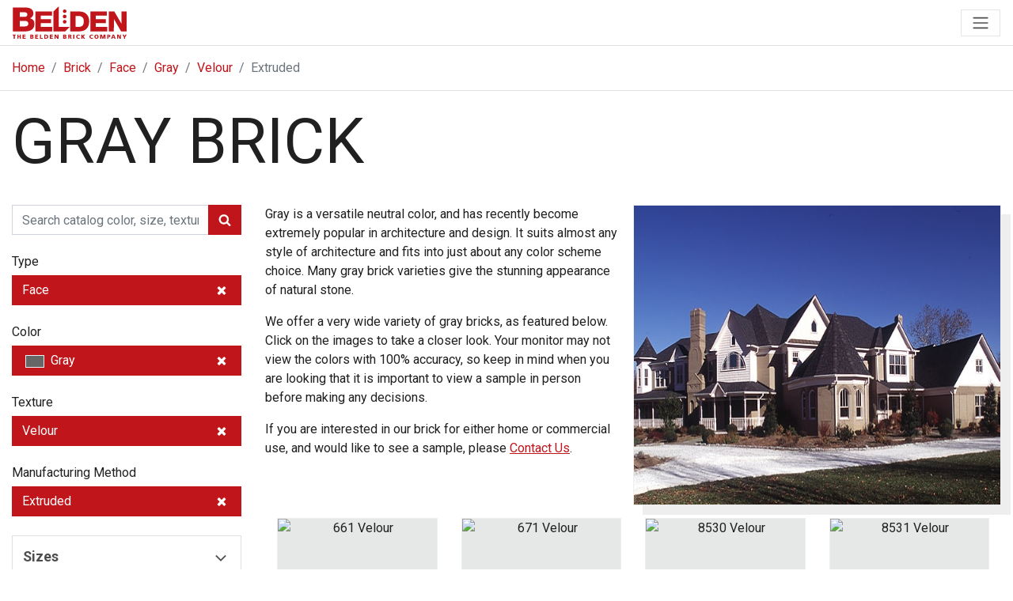

--- FILE ---
content_type: text/html; charset=utf-8
request_url: https://www.beldenbrick.com/brick/brick-colors/gray/velour/extruded
body_size: 16851
content:
<!DOCTYPE html><html><head><meta charSet="utf-8" data-next-head=""/><meta name="viewport" content="initial-scale=1.0, width=device-width" data-next-head=""/><title data-next-head="">The Belden Brick Company | Gray Brick</title><meta name="description" content="Belden Brick offers a large inventory of high quality gray velour extruded brick. View brick photos, sizes, technical data and more at BeldenBrick.com." data-next-head=""/><meta name="keywords" content="belden brick company, brick manufacturers, brick industry, gray brick, velour brick, extruded brick, face brick" data-next-head=""/><meta property="og:title" content="The Belden Brick Company | Gray Brick" data-next-head=""/><meta property="og:type" content="website" data-next-head=""/><meta property="og:description" content="Belden Brick offers a large inventory of high quality gray velour extruded brick. View brick photos, sizes, technical data and more at BeldenBrick.com." data-next-head=""/><meta property="og:image" content="https://www.beldenbrick.com/images/bb-logo.png" data-next-head=""/><meta property="og:url" content="https://www.beldenbrick.com/brick/brick-colors/gray/velour/extruded" data-next-head=""/><meta name="twitter:card" content="summary_large_image" data-next-head=""/><meta property="og:site_name" content="The Belden Brick Company" data-next-head=""/><meta name="twitter:site" content="@beldenbrickco" data-next-head=""/><link rel="apple-touch-icon" sizes="180x180" href="/app-icon.png" data-next-head=""/><link rel="mask-icon" color="#FFFFFF" href="/app-icon.png" data-next-head=""/><meta name="apple-mobile-web-app-title" content="Brick Central" data-next-head=""/><meta name="application-name" content="Brick Central" data-next-head=""/><meta name="msapplication-TileColor" content="#FFFFFF" data-next-head=""/><meta name="theme-color" content="#FFFFFF" data-next-head=""/><link rel="preload" href="/_next/static/chunks/19aad566a9d588c1.css" as="style"/><link rel="preload" href="/_next/static/chunks/f26ab7d1c25e255b.css" as="style"/><link rel="stylesheet" href="https://fonts.googleapis.com/css2?family=Roboto:wght@400;700&amp;display=swap" data-next-head=""/><link rel="stylesheet" href="/_next/static/chunks/19aad566a9d588c1.css" data-n-g=""/><link rel="stylesheet" href="/_next/static/chunks/f26ab7d1c25e255b.css" data-n-p=""/><noscript data-n-css=""></noscript><script defer="" noModule="" src="/_next/static/chunks/a6dad97d9634a72d.js"></script><script src="/_next/static/chunks/f4240a630f917b5c.js" defer=""></script><script src="/_next/static/chunks/79969f07043e92bc.js" defer=""></script><script src="/_next/static/chunks/062fbd9310a8876b.js" defer=""></script><script src="/_next/static/chunks/turbopack-6d840c3c2cbb1601.js" defer=""></script><script src="/_next/static/chunks/f7e9e07dbfd3e379.js" defer=""></script><script src="/_next/static/chunks/6e60085fa8014c81.js" defer=""></script><script src="/_next/static/chunks/59787ffc3763f6b8.js" defer=""></script><script src="/_next/static/chunks/ef973cfbe42f66c3.js" defer=""></script><script src="/_next/static/chunks/turbopack-d2146e7138780f19.js" defer=""></script><script src="/_next/static/NMnqGw9aVzR8yvz851JXQ/_ssgManifest.js" defer=""></script><script src="/_next/static/NMnqGw9aVzR8yvz851JXQ/_buildManifest.js" defer=""></script></head><body><link rel="preload" as="image" href="https://live.staticflickr.com/65535/50200113327_3ca8b71bf1_m.jpg"/><link rel="preload" as="image" href="https://live.staticflickr.com/65535/50200173222_b08bfd5687_m.jpg"/><link rel="preload" as="image" href="https://live.staticflickr.com/65535/51132181674_140a95bbf4_m.jpg"/><link rel="preload" as="image" href="https://live.staticflickr.com/65535/50199967996_b67b9b6031_m.jpg"/><link rel="preload" as="image" href="https://live.staticflickr.com/65535/51131616848_bd4906b00e_m.jpg"/><link rel="preload" as="image" href="https://live.staticflickr.com/65535/50199968686_bb28b8c246_m.jpg"/><link rel="preload" as="image" href="https://live.staticflickr.com/65535/51131616708_96db0c4c24_m.jpg"/><link rel="preload" as="image" href="https://live.staticflickr.com/65535/51132182334_28aa6f1831_m.jpg"/><link rel="preload" as="image" href="https://live.staticflickr.com/65535/53831192020_a06e58541d_m.jpg"/><link rel="preload" as="image" href="https://live.staticflickr.com/65535/50215375721_043a9b1cbe_m.jpg"/><script async="" src="https://www.googletagmanager.com/gtag/js?id=G-BYDPLDMPQR"></script><script type="text/javascript" id="hs-script-loader" async="" defer="" src="//js.hs-scripts.com/20887526.js"></script><link rel="preload" as="image" href="https://live.staticflickr.com/65535/51130728797_c6b85dd229_m.jpg"/><link rel="preload" as="image" href="https://live.staticflickr.com/65535/50223153822_47d653b287_m.jpg"/><div id="__next"><div><!--$?--><template id="B:0"></template><!--/$--><div class="bb-breadcrumb border-bottom Print-module__K4ZW0a__noPrint"><div class="container pt-3"><ol class="breadcrumb"><li class="breadcrumb-item"><a href="/">Home</a></li><li class="breadcrumb-item"><a href="/brick">Brick</a></li><li class="breadcrumb-item"><a href="/brick/brick-colors">Face</a></li><li class="breadcrumb-item"><a href="/brick/brick-colors/gray">Gray</a></li><li class="breadcrumb-item"><a href="/brick/brick-colors/gray/velour">Velour</a></li><li class="breadcrumb-item active" aria-current="page">Extruded<!-- --> </li></ol></div></div><div class="container py-3"><div class="d-flex justify-content-between"><h1 style="width:100%">gray<!-- --> Brick</h1><button class="btn btn-text bb-sub-nav" type="button" data-toggle="collapse" data-target="#bb-sub-nav" aria-expanded="false" aria-controls="bb-sub-nav"><svg class="bb-icon-filter" xmlns="http://www.w3.org/2000/svg" style="width:1rem;height:1rem;vertical-align:text-top" viewBox="0 0 1792 1792"><path d="M1595 295q17 41-14 70l-493 493v742q0 42-39 59-13 5-25 5-27 0-45-19l-256-256q-19-19-19-45v-486l-493-493q-31-29-14-70 17-39 59-39h1280q42 0 59 39z"></path></svg> Filter </button></div><div class="row mt-4"><div class="col-lg-3"><div class="collapse" id="bb-sub-nav"><form id="searchBricks" name="catalog-search-catalog" class="" action="" method="get"><div class="input-group mb-4"><input type="text" class="form-control" id="searchBricksInput" placeholder="Search catalog color, size, texture…" aria-label="search bricks" aria-describedby="searchBricks" required="" name="search" value=""/><div class="input-group-append"><button class="d-flex justify-content-center align-items-center btn btn-primary" type="submit"><svg class="bb-icon-search" viewBox="0 0 1792 1792"><path fill="#fff" d="M1216 832q0-185-131.5-316.5t-316.5-131.5-316.5 131.5-131.5 316.5 131.5 316.5 316.5 131.5 316.5-131.5 131.5-316.5zm512 832q0 52-38 90t-90 38q-54 0-90-38l-343-342q-179 124-399 124-143 0-273.5-55.5t-225-150-150-225-55.5-273.5 55.5-273.5 150-225 225-150 273.5-55.5 273.5 55.5 225 150 150 225 55.5 273.5q0 220-124 399l343 343q37 37 37 90z"></path></svg></button></div></div></form><div class="mb-4"><h6>Type</h6><a class="btn btn-primary btn-block text-left" href="/brick/gray/velour/extruded">Face<!-- --> <svg class="bb-icon-close bb-lg-icon float-right py-1" xmlns="http://www.w3.org/2000/svg" viewBox="0 0 1792 1792"><path d="M1490 1322q0 40-28 68l-136 136q-28 28-68 28t-68-28l-294-294-294 294q-28 28-68 28t-68-28l-136-136q-28-28-28-68t28-68l294-294-294-294q-28-28-28-68t28-68l136-136q28-28 68-28t68 28l294 294 294-294q28-28 68-28t68 28l136 136q28 28 28 68t-28 68l-294 294 294 294q28 28 28 68z" fill="#fff"></path></svg></a></div><div class="mb-4"><h6>Color</h6><a class="btn btn-primary btn-block text-left bb-color-option bb-color-gray" href="/brick/brick-colors/color/velour/extruded">Gray<!-- --> <svg class="bb-icon-close bb-lg-icon float-right py-1" xmlns="http://www.w3.org/2000/svg" viewBox="0 0 1792 1792"><path d="M1490 1322q0 40-28 68l-136 136q-28 28-68 28t-68-28l-294-294-294 294q-28 28-68 28t-68-28l-136-136q-28-28-28-68t28-68l294-294-294-294q-28-28-28-68t28-68l136-136q28-28 68-28t68 28l294 294 294-294q28-28 68-28t68 28l136 136q28 28 28 68t-28 68l-294 294 294 294q28 28 28 68z" fill="#fff"></path></svg></a></div><div class="mb-4"><h6>Texture</h6><a class="btn btn-primary btn-block text-left" href="/brick/brick-colors/gray/texture/extruded">Velour<!-- --> <svg class="bb-icon-close bb-lg-icon float-right py-1" xmlns="http://www.w3.org/2000/svg" viewBox="0 0 1792 1792"><path d="M1490 1322q0 40-28 68l-136 136q-28 28-68 28t-68-28l-294-294-294 294q-28 28-68 28t-68-28l-136-136q-28-28-28-68t28-68l294-294-294-294q-28-28-28-68t28-68l136-136q28-28 68-28t68 28l294 294 294-294q28-28 68-28t68 28l136 136q28 28 28 68t-28 68l-294 294 294 294q28 28 28 68z" fill="#fff"></path></svg></a></div><div class="mb-4"><h6>Manufacturing Method</h6><a class="btn btn-primary btn-block text-left" href="/brick/brick-colors/gray/velour">Extruded<!-- --> <svg class="bb-icon-close bb-lg-icon float-right py-1" xmlns="http://www.w3.org/2000/svg" viewBox="0 0 1792 1792"><path d="M1490 1322q0 40-28 68l-136 136q-28 28-68 28t-68-28l-294-294-294 294q-28 28-68 28t-68-28l-136-136q-28-28-28-68t28-68l294-294-294-294q-28-28-28-68t28-68l136-136q28-28 68-28t68 28l294 294 294-294q28-28 68-28t68 28l136 136q28 28 28 68t-28 68l-294 294 294 294q28 28 28 68z" fill="#fff"></path></svg></a></div><div class="card mb-4 bb-product-facet"><div class="card-header"><h2 class="mb-0"><button class="btn btn-link collapsed" type="button" data-toggle="collapse" data-target="#Sizes" aria-expanded="true" aria-controls="Sizes">Sizes <svg class="bb-icon-angle-up bb-lg-icon float-right mt-1" xmlns="http://www.w3.org/2000/svg" viewBox="0 0 1792 1792"><path d="M1395 1184q0 13-10 23l-50 50q-10 10-23 10t-23-10l-393-393-393 393q-10 10-23 10t-23-10l-50-50q-10-10-10-23t10-23l466-466q10-10 23-10t23 10l466 466q10 10 10 23z"></path></svg></button></h2></div><div id="Sizes" class="collapse" aria-labelledby="" data-parent=""><div class="list-group list-group-flush"><a class="list-group-item list-group-item-action" href="/brick/brick-colors/gray/velour/extruded/6%22_thru-wall_monarch">6&quot; Thru-Wall Monarch</a><a class="list-group-item list-group-item-action" href="/brick/brick-colors/gray/velour/extruded/8%22_thru-wall_monarch">8&quot; Thru-Wall Monarch</a><a class="list-group-item list-group-item-action" href="/brick/brick-colors/gray/velour/extruded/ambassador">Ambassador</a><a class="list-group-item list-group-item-action" href="/brick/brick-colors/gray/velour/extruded/double_utility">Double Utility</a><a class="list-group-item list-group-item-action" href="/brick/brick-colors/gray/velour/extruded/economo_modular">Economo Modular</a><a class="list-group-item list-group-item-action" href="/brick/brick-colors/gray/velour/extruded/economo_modular_3~4_back_surface_texture">Economo Modular 3/4 Back Surface Texture</a><a class="list-group-item list-group-item-action" href="/brick/brick-colors/gray/velour/extruded/economo_modular_5~8_flat_back">Economo Modular 5/8 Flat Back</a><a class="list-group-item list-group-item-action" href="/brick/brick-colors/gray/velour/extruded/modular">Modular</a><a class="list-group-item list-group-item-action" href="/brick/brick-colors/gray/velour/extruded/modular_3~4_back_surface_texture">Modular 3/4 Back Surface Texture</a><a class="list-group-item list-group-item-action" href="/brick/brick-colors/gray/velour/extruded/modular_3~4_flat_back">Modular 3/4 Flat Back</a><a class="list-group-item list-group-item-action" href="/brick/brick-colors/gray/velour/extruded/modular_5~8_flat_back">Modular 5/8 Flat Back</a><a class="list-group-item list-group-item-action" href="/brick/brick-colors/gray/velour/extruded/monarch">Monarch</a><a class="list-group-item list-group-item-action" href="/brick/brick-colors/gray/velour/extruded/norman">Norman</a><a class="list-group-item list-group-item-action" href="/brick/brick-colors/gray/velour/extruded/norman_3~4_back_surface_texture">Norman 3/4 Back Surface Texture</a><a class="list-group-item list-group-item-action" href="/brick/brick-colors/gray/velour/extruded/norman_5~8_flat_back">Norman 5/8 Flat Back</a><a class="list-group-item list-group-item-action" href="/brick/brick-colors/gray/velour/extruded/roman">Roman</a><a class="list-group-item list-group-item-action" href="/brick/brick-colors/gray/velour/extruded/utility">Utility</a><a class="list-group-item list-group-item-action" href="/brick/brick-colors/gray/velour/extruded/utility_3~4_back_surface_texture">Utility 3/4 Back Surface Texture</a><a class="list-group-item list-group-item-action" href="/brick/brick-colors/gray/velour/extruded/utility_5~8_flat_back">Utility 5/8 Flat Back</a></div></div></div><div class="card mb-4 bb-product-facet"><div class="card-header"><h2 class="mb-0"><button class="btn btn-link collapsed" type="button" data-toggle="collapse" data-target="#Series" aria-expanded="true" aria-controls="Series">Series <svg class="bb-icon-angle-up bb-lg-icon float-right mt-1" xmlns="http://www.w3.org/2000/svg" viewBox="0 0 1792 1792"><path d="M1395 1184q0 13-10 23l-50 50q-10 10-23 10t-23-10l-393-393-393 393q-10 10-23 10t-23-10l-50-50q-10-10-10-23t10-23l466-466q10-10 23-10t23 10l466 466q10 10 10 23z"></path></svg></button></h2></div><div id="Series" class="collapse" aria-labelledby="" data-parent=""><div class="list-group list-group-flush"></div></div></div><div class="card mb-4 bb-product-facet"><div class="card-header"><h2 class="mb-0"><button class="btn btn-link collapsed" type="button" data-toggle="collapse" data-target="#Coatings" aria-expanded="true" aria-controls="Coatings">Coatings <svg class="bb-icon-angle-up bb-lg-icon float-right mt-1" xmlns="http://www.w3.org/2000/svg" viewBox="0 0 1792 1792"><path d="M1395 1184q0 13-10 23l-50 50q-10 10-23 10t-23-10l-393-393-393 393q-10 10-23 10t-23-10l-50-50q-10-10-10-23t10-23l466-466q10-10 23-10t23 10l466 466q10 10 10 23z"></path></svg></button></h2></div><div id="Coatings" class="collapse" aria-labelledby="headingOne" data-parent=""><div class="list-group list-group-flush"><a class="list-group-item list-group-item-action" href="/brick/brick-colors/gray/velour/extruded/size/series/clay_coated">Clay Coated</a></div></div></div></div></div><div class="col-12 col-lg-9"><div class="mb-5"><img src='/images/brick/grays-thmb.jpg' width='100%' height='380' class='bb-product-feature-img float-right ml-3 mb-3'/><p>Gray is a versatile neutral color, and has recently become extremely popular in architecture and design. It suits almost any style of architecture and fits into just about any color scheme choice. Many gray brick varieties give the stunning appearance of natural stone.</p><p>We offer a very wide variety of gray bricks, as featured below. Click on the images to take a closer look. Your monitor may not view the colors with 100% accuracy, so keep in mind when you are looking that it is important to view a sample in person before making any decisions.</p><p>If you are interested in our brick for either home or commercial use, and would like to see a sample, please <a href='/contact'>Contact Us</a>.</p></div><br clear="both"/><div class="bb-product-list-area"><div class="bb-product-item mb-3 col-6 col-md-3 col-lg-3"><div class="bb-product-img-wrap"><span style="box-sizing:border-box;display:inline-block;overflow:hidden;width:initial;height:initial;background:none;opacity:1;border:0;margin:0;padding:0;position:relative;max-width:100%"><span style="box-sizing:border-box;display:block;width:initial;height:initial;background:none;opacity:1;border:0;margin:0;padding:0;max-width:100%"><img style="display:block;max-width:100%;width:initial;height:initial;background:none;opacity:1;border:0;margin:0;padding:0" alt="" aria-hidden="true" src="data:image/svg+xml,%3csvg%20xmlns=%27http://www.w3.org/2000/svg%27%20version=%271.1%27%20width=%27640%27%20height=%27421%27/%3e"/></span><img alt="661 Velour" src="https://live.staticflickr.com/65535/50200113327_3ca8b71bf1_m.jpg" decoding="async" data-nimg="intrinsic" class="bb-img bb-product-image" style="position:absolute;top:0;left:0;bottom:0;right:0;box-sizing:border-box;padding:0;border:none;margin:auto;display:block;width:0;height:0;min-width:100%;max-width:100%;min-height:100%;max-height:100%"/></span></div><h6 class="mt-2"><a class="btn btn-text d-block stretched-link bb-loader-link" href="/brick/brick-colors/gray/velour/extruded/size/series/finish/661_velour">661 Velour<!-- --> </a></h6></div><div class="bb-product-item mb-3 col-6 col-md-3 col-lg-3"><div class="bb-product-img-wrap"><span style="box-sizing:border-box;display:inline-block;overflow:hidden;width:initial;height:initial;background:none;opacity:1;border:0;margin:0;padding:0;position:relative;max-width:100%"><span style="box-sizing:border-box;display:block;width:initial;height:initial;background:none;opacity:1;border:0;margin:0;padding:0;max-width:100%"><img style="display:block;max-width:100%;width:initial;height:initial;background:none;opacity:1;border:0;margin:0;padding:0" alt="" aria-hidden="true" src="data:image/svg+xml,%3csvg%20xmlns=%27http://www.w3.org/2000/svg%27%20version=%271.1%27%20width=%27640%27%20height=%27421%27/%3e"/></span><img alt="671 Velour" src="https://live.staticflickr.com/65535/50200173222_b08bfd5687_m.jpg" decoding="async" data-nimg="intrinsic" class="bb-img bb-product-image" style="position:absolute;top:0;left:0;bottom:0;right:0;box-sizing:border-box;padding:0;border:none;margin:auto;display:block;width:0;height:0;min-width:100%;max-width:100%;min-height:100%;max-height:100%"/></span></div><h6 class="mt-2"><a class="btn btn-text d-block stretched-link bb-loader-link" href="/brick/brick-colors/gray/velour/extruded/size/series/finish/671_velour">671 Velour<!-- --> </a></h6></div><div class="bb-product-item mb-3 col-6 col-md-3 col-lg-3"><div class="bb-product-img-wrap"><span style="box-sizing:border-box;display:inline-block;overflow:hidden;width:initial;height:initial;background:none;opacity:1;border:0;margin:0;padding:0;position:relative;max-width:100%"><span style="box-sizing:border-box;display:block;width:initial;height:initial;background:none;opacity:1;border:0;margin:0;padding:0;max-width:100%"><img style="display:block;max-width:100%;width:initial;height:initial;background:none;opacity:1;border:0;margin:0;padding:0" alt="" aria-hidden="true" src="data:image/svg+xml,%3csvg%20xmlns=%27http://www.w3.org/2000/svg%27%20version=%271.1%27%20width=%27640%27%20height=%27421%27/%3e"/></span><img alt="8530 Velour" src="https://live.staticflickr.com/65535/51132181674_140a95bbf4_m.jpg" decoding="async" data-nimg="intrinsic" class="bb-img bb-product-image" style="position:absolute;top:0;left:0;bottom:0;right:0;box-sizing:border-box;padding:0;border:none;margin:auto;display:block;width:0;height:0;min-width:100%;max-width:100%;min-height:100%;max-height:100%"/></span></div><h6 class="mt-2"><a class="btn btn-text d-block stretched-link bb-loader-link" href="/brick/brick-colors/gray/velour/extruded/size/series/finish/8530_velour">8530 Velour<!-- --> </a></h6></div><div class="bb-product-item mb-3 col-6 col-md-3 col-lg-3"><div class="bb-product-img-wrap"><span style="box-sizing:border-box;display:inline-block;overflow:hidden;width:initial;height:initial;background:none;opacity:1;border:0;margin:0;padding:0;position:relative;max-width:100%"><span style="box-sizing:border-box;display:block;width:initial;height:initial;background:none;opacity:1;border:0;margin:0;padding:0;max-width:100%"><img style="display:block;max-width:100%;width:initial;height:initial;background:none;opacity:1;border:0;margin:0;padding:0" alt="" aria-hidden="true" src="data:image/svg+xml,%3csvg%20xmlns=%27http://www.w3.org/2000/svg%27%20version=%271.1%27%20width=%27640%27%20height=%27421%27/%3e"/></span><img alt="8531 Velour" src="https://live.staticflickr.com/65535/50199967996_b67b9b6031_m.jpg" decoding="async" data-nimg="intrinsic" class="bb-img bb-product-image" style="position:absolute;top:0;left:0;bottom:0;right:0;box-sizing:border-box;padding:0;border:none;margin:auto;display:block;width:0;height:0;min-width:100%;max-width:100%;min-height:100%;max-height:100%"/></span></div><h6 class="mt-2"><a class="btn btn-text d-block stretched-link bb-loader-link" href="/brick/brick-colors/gray/velour/extruded/size/series/finish/8531_velour">8531 Velour<!-- --> </a></h6></div><div class="bb-product-item mb-3 col-6 col-md-3 col-lg-3"><div class="bb-product-img-wrap"><span style="box-sizing:border-box;display:inline-block;overflow:hidden;width:initial;height:initial;background:none;opacity:1;border:0;margin:0;padding:0;position:relative;max-width:100%"><span style="box-sizing:border-box;display:block;width:initial;height:initial;background:none;opacity:1;border:0;margin:0;padding:0;max-width:100%"><img style="display:block;max-width:100%;width:initial;height:initial;background:none;opacity:1;border:0;margin:0;padding:0" alt="" aria-hidden="true" src="data:image/svg+xml,%3csvg%20xmlns=%27http://www.w3.org/2000/svg%27%20version=%271.1%27%20width=%27640%27%20height=%27421%27/%3e"/></span><img alt="8532 Velour" src="https://live.staticflickr.com/65535/51131616848_bd4906b00e_m.jpg" decoding="async" data-nimg="intrinsic" class="bb-img bb-product-image" style="position:absolute;top:0;left:0;bottom:0;right:0;box-sizing:border-box;padding:0;border:none;margin:auto;display:block;width:0;height:0;min-width:100%;max-width:100%;min-height:100%;max-height:100%"/></span></div><h6 class="mt-2"><a class="btn btn-text d-block stretched-link bb-loader-link" href="/brick/brick-colors/gray/velour/extruded/size/series/finish/8532_velour">8532 Velour<!-- --> </a></h6></div><div class="bb-product-item mb-3 col-6 col-md-3 col-lg-3"><div class="bb-product-img-wrap"><span style="box-sizing:border-box;display:inline-block;overflow:hidden;width:initial;height:initial;background:none;opacity:1;border:0;margin:0;padding:0;position:relative;max-width:100%"><span style="box-sizing:border-box;display:block;width:initial;height:initial;background:none;opacity:1;border:0;margin:0;padding:0;max-width:100%"><img style="display:block;max-width:100%;width:initial;height:initial;background:none;opacity:1;border:0;margin:0;padding:0" alt="" aria-hidden="true" src="data:image/svg+xml,%3csvg%20xmlns=%27http://www.w3.org/2000/svg%27%20version=%271.1%27%20width=%27640%27%20height=%27421%27/%3e"/></span><img alt="8533 Velour" src="https://live.staticflickr.com/65535/50199968686_bb28b8c246_m.jpg" decoding="async" data-nimg="intrinsic" class="bb-img bb-product-image" style="position:absolute;top:0;left:0;bottom:0;right:0;box-sizing:border-box;padding:0;border:none;margin:auto;display:block;width:0;height:0;min-width:100%;max-width:100%;min-height:100%;max-height:100%"/></span></div><h6 class="mt-2"><a class="btn btn-text d-block stretched-link bb-loader-link" href="/brick/brick-colors/gray/velour/extruded/size/series/finish/8533_velour">8533 Velour<!-- --> </a></h6></div><div class="bb-product-item mb-3 col-6 col-md-3 col-lg-3"><div class="bb-product-img-wrap"><span style="box-sizing:border-box;display:inline-block;overflow:hidden;width:initial;height:initial;background:none;opacity:1;border:0;margin:0;padding:0;position:relative;max-width:100%"><span style="box-sizing:border-box;display:block;width:initial;height:initial;background:none;opacity:1;border:0;margin:0;padding:0;max-width:100%"><img style="display:block;max-width:100%;width:initial;height:initial;background:none;opacity:1;border:0;margin:0;padding:0" alt="" aria-hidden="true" src="data:image/svg+xml,%3csvg%20xmlns=%27http://www.w3.org/2000/svg%27%20version=%271.1%27%20width=%27640%27%20height=%27421%27/%3e"/></span><img alt="Anchor Gray Velour" src="https://live.staticflickr.com/65535/51131616708_96db0c4c24_m.jpg" decoding="async" data-nimg="intrinsic" class="bb-img bb-product-image" style="position:absolute;top:0;left:0;bottom:0;right:0;box-sizing:border-box;padding:0;border:none;margin:auto;display:block;width:0;height:0;min-width:100%;max-width:100%;min-height:100%;max-height:100%"/></span></div><h6 class="mt-2"><a class="btn btn-text d-block stretched-link bb-loader-link" href="/brick/brick-colors/gray/velour/extruded/size/series/finish/anchor_gray_velour">Anchor Gray Velour<!-- --> </a></h6></div><div class="bb-product-item mb-3 col-6 col-md-3 col-lg-3"><div class="bb-product-img-wrap"><span style="box-sizing:border-box;display:inline-block;overflow:hidden;width:initial;height:initial;background:none;opacity:1;border:0;margin:0;padding:0;position:relative;max-width:100%"><span style="box-sizing:border-box;display:block;width:initial;height:initial;background:none;opacity:1;border:0;margin:0;padding:0;max-width:100%"><img style="display:block;max-width:100%;width:initial;height:initial;background:none;opacity:1;border:0;margin:0;padding:0" alt="" aria-hidden="true" src="data:image/svg+xml,%3csvg%20xmlns=%27http://www.w3.org/2000/svg%27%20version=%271.1%27%20width=%27640%27%20height=%27421%27/%3e"/></span><img alt="Dutch Gray Velour" src="https://live.staticflickr.com/65535/51132182334_28aa6f1831_m.jpg" decoding="async" data-nimg="intrinsic" class="bb-img bb-product-image" style="position:absolute;top:0;left:0;bottom:0;right:0;box-sizing:border-box;padding:0;border:none;margin:auto;display:block;width:0;height:0;min-width:100%;max-width:100%;min-height:100%;max-height:100%"/></span></div><h6 class="mt-2"><a class="btn btn-text d-block stretched-link bb-loader-link" href="/brick/brick-colors/gray/velour/extruded/size/series/finish/dutch_gray_velour">Dutch Gray Velour<!-- --> </a></h6></div><div class="bb-product-item mb-3 col-6 col-md-3 col-lg-3"><div class="bb-product-img-wrap"><span style="box-sizing:border-box;display:inline-block;overflow:hidden;width:initial;height:initial;background:none;opacity:1;border:0;margin:0;padding:0;position:relative;max-width:100%"><span style="box-sizing:border-box;display:block;width:initial;height:initial;background:none;opacity:1;border:0;margin:0;padding:0;max-width:100%"><img style="display:block;max-width:100%;width:initial;height:initial;background:none;opacity:1;border:0;margin:0;padding:0" alt="" aria-hidden="true" src="data:image/svg+xml,%3csvg%20xmlns=%27http://www.w3.org/2000/svg%27%20version=%271.1%27%20width=%27640%27%20height=%27421%27/%3e"/></span><img alt="English Gray Velour" src="https://live.staticflickr.com/65535/53831192020_a06e58541d_m.jpg" decoding="async" data-nimg="intrinsic" class="bb-img bb-product-image" style="position:absolute;top:0;left:0;bottom:0;right:0;box-sizing:border-box;padding:0;border:none;margin:auto;display:block;width:0;height:0;min-width:100%;max-width:100%;min-height:100%;max-height:100%"/></span></div><h6 class="mt-2"><a class="btn btn-text d-block stretched-link bb-loader-link" href="/brick/brick-colors/gray/velour/extruded/size/series/finish/english_gray_velour">English Gray Velour<!-- --> </a></h6></div><div class="bb-product-item mb-3 col-6 col-md-3 col-lg-3"><div class="bb-product-img-wrap"><span style="box-sizing:border-box;display:inline-block;overflow:hidden;width:initial;height:initial;background:none;opacity:1;border:0;margin:0;padding:0;position:relative;max-width:100%"><span style="box-sizing:border-box;display:block;width:initial;height:initial;background:none;opacity:1;border:0;margin:0;padding:0;max-width:100%"><img style="display:block;max-width:100%;width:initial;height:initial;background:none;opacity:1;border:0;margin:0;padding:0" alt="" aria-hidden="true" src="data:image/svg+xml,%3csvg%20xmlns=%27http://www.w3.org/2000/svg%27%20version=%271.1%27%20width=%27640%27%20height=%27421%27/%3e"/></span><img alt="Field Gray Velour" src="https://live.staticflickr.com/65535/50215375721_043a9b1cbe_m.jpg" decoding="async" data-nimg="intrinsic" class="bb-img bb-product-image" style="position:absolute;top:0;left:0;bottom:0;right:0;box-sizing:border-box;padding:0;border:none;margin:auto;display:block;width:0;height:0;min-width:100%;max-width:100%;min-height:100%;max-height:100%"/></span></div><h6 class="mt-2"><a class="btn btn-text d-block stretched-link bb-loader-link" href="/brick/brick-colors/gray/velour/extruded/size/series/finish/field_gray_velour">Field Gray Velour<!-- --> </a></h6></div><div class="bb-product-item mb-3 col-6 col-md-3 col-lg-3"><div class="bb-product-img-wrap"><span style="box-sizing:border-box;display:inline-block;overflow:hidden;width:initial;height:initial;background:none;opacity:1;border:0;margin:0;padding:0;position:relative;max-width:100%"><span style="box-sizing:border-box;display:block;width:initial;height:initial;background:none;opacity:1;border:0;margin:0;padding:0;max-width:100%"><img style="display:block;max-width:100%;width:initial;height:initial;background:none;opacity:1;border:0;margin:0;padding:0" alt="" aria-hidden="true" src="data:image/svg+xml,%3csvg%20xmlns=%27http://www.w3.org/2000/svg%27%20version=%271.1%27%20width=%27640%27%20height=%27421%27/%3e"/></span><img alt="Graystone Velour" src="https://live.staticflickr.com/65535/51130728797_c6b85dd229_m.jpg" decoding="async" data-nimg="intrinsic" class="bb-img bb-product-image" style="position:absolute;top:0;left:0;bottom:0;right:0;box-sizing:border-box;padding:0;border:none;margin:auto;display:block;width:0;height:0;min-width:100%;max-width:100%;min-height:100%;max-height:100%"/></span></div><h6 class="mt-2"><a class="btn btn-text d-block stretched-link bb-loader-link" href="/brick/brick-colors/gray/velour/extruded/size/series/finish/graystone_velour">Graystone Velour<!-- --> </a></h6></div><div class="bb-product-item mb-3 col-6 col-md-3 col-lg-3"><div class="bb-product-img-wrap"><span style="box-sizing:border-box;display:inline-block;overflow:hidden;width:initial;height:initial;background:none;opacity:1;border:0;margin:0;padding:0;position:relative;max-width:100%"><span style="box-sizing:border-box;display:block;width:initial;height:initial;background:none;opacity:1;border:0;margin:0;padding:0;max-width:100%"><img style="display:block;max-width:100%;width:initial;height:initial;background:none;opacity:1;border:0;margin:0;padding:0" alt="" aria-hidden="true" src="data:image/svg+xml,%3csvg%20xmlns=%27http://www.w3.org/2000/svg%27%20version=%271.1%27%20width=%27640%27%20height=%27421%27/%3e"/></span><img alt="Landmark Velour" src="https://live.staticflickr.com/65535/50223153822_47d653b287_m.jpg" decoding="async" data-nimg="intrinsic" class="bb-img bb-product-image" style="position:absolute;top:0;left:0;bottom:0;right:0;box-sizing:border-box;padding:0;border:none;margin:auto;display:block;width:0;height:0;min-width:100%;max-width:100%;min-height:100%;max-height:100%"/></span></div><h6 class="mt-2"><a class="btn btn-text d-block stretched-link bb-loader-link" href="/brick/brick-colors/gray/velour/extruded/size/series/finish/landmark_velour">Landmark Velour<!-- --> </a></h6></div><div class="bb-product-item mb-3 col-6 col-md-3 col-lg-3"><div class="bb-product-img-wrap"><span style="box-sizing:border-box;display:inline-block;overflow:hidden;width:initial;height:initial;background:none;opacity:1;border:0;margin:0;padding:0;position:relative;max-width:100%"><span style="box-sizing:border-box;display:block;width:initial;height:initial;background:none;opacity:1;border:0;margin:0;padding:0;max-width:100%"><img style="display:block;max-width:100%;width:initial;height:initial;background:none;opacity:1;border:0;margin:0;padding:0" alt="" aria-hidden="true" src="data:image/svg+xml,%3csvg%20xmlns=%27http://www.w3.org/2000/svg%27%20version=%271.1%27%20width=%27640%27%20height=%27421%27/%3e"/></span><img alt="Lighthouse Velour" src="[data-uri]" decoding="async" data-nimg="intrinsic" class="bb-img bb-product-image" style="position:absolute;top:0;left:0;bottom:0;right:0;box-sizing:border-box;padding:0;border:none;margin:auto;display:block;width:0;height:0;min-width:100%;max-width:100%;min-height:100%;max-height:100%"/><noscript><img alt="Lighthouse Velour" loading="lazy" decoding="async" data-nimg="intrinsic" style="position:absolute;top:0;left:0;bottom:0;right:0;box-sizing:border-box;padding:0;border:none;margin:auto;display:block;width:0;height:0;min-width:100%;max-width:100%;min-height:100%;max-height:100%" class="bb-img bb-product-image" src="https://live.staticflickr.com/65535/51130728517_fc28302ee6_m.jpg"/></noscript></span></div><h6 class="mt-2"><a class="btn btn-text d-block stretched-link bb-loader-link" href="/brick/brick-colors/gray/velour/extruded/size/series/finish/lighthouse_velour">Lighthouse Velour<!-- --> </a></h6></div><div class="bb-product-item mb-3 col-6 col-md-3 col-lg-3"><div class="bb-product-img-wrap"><span style="box-sizing:border-box;display:inline-block;overflow:hidden;width:initial;height:initial;background:none;opacity:1;border:0;margin:0;padding:0;position:relative;max-width:100%"><span style="box-sizing:border-box;display:block;width:initial;height:initial;background:none;opacity:1;border:0;margin:0;padding:0;max-width:100%"><img style="display:block;max-width:100%;width:initial;height:initial;background:none;opacity:1;border:0;margin:0;padding:0" alt="" aria-hidden="true" src="data:image/svg+xml,%3csvg%20xmlns=%27http://www.w3.org/2000/svg%27%20version=%271.1%27%20width=%27640%27%20height=%27421%27/%3e"/></span><img alt="Sea Gray Velour" src="[data-uri]" decoding="async" data-nimg="intrinsic" class="bb-img bb-product-image" style="position:absolute;top:0;left:0;bottom:0;right:0;box-sizing:border-box;padding:0;border:none;margin:auto;display:block;width:0;height:0;min-width:100%;max-width:100%;min-height:100%;max-height:100%"/><noscript><img alt="Sea Gray Velour" loading="lazy" decoding="async" data-nimg="intrinsic" style="position:absolute;top:0;left:0;bottom:0;right:0;box-sizing:border-box;padding:0;border:none;margin:auto;display:block;width:0;height:0;min-width:100%;max-width:100%;min-height:100%;max-height:100%" class="bb-img bb-product-image" src="https://live.staticflickr.com/65535/50223274611_a754cb636b_m.jpg"/></noscript></span></div><h6 class="mt-2"><a class="btn btn-text d-block stretched-link bb-loader-link" href="/brick/brick-colors/gray/velour/extruded/size/series/finish/sea_gray_velour">Sea Gray Velour<!-- --> </a></h6></div><div class="bb-product-item mb-3 col-6 col-md-3 col-lg-3"><div class="bb-product-img-wrap"><span style="box-sizing:border-box;display:inline-block;overflow:hidden;width:initial;height:initial;background:none;opacity:1;border:0;margin:0;padding:0;position:relative;max-width:100%"><span style="box-sizing:border-box;display:block;width:initial;height:initial;background:none;opacity:1;border:0;margin:0;padding:0;max-width:100%"><img style="display:block;max-width:100%;width:initial;height:initial;background:none;opacity:1;border:0;margin:0;padding:0" alt="" aria-hidden="true" src="data:image/svg+xml,%3csvg%20xmlns=%27http://www.w3.org/2000/svg%27%20version=%271.1%27%20width=%27640%27%20height=%27421%27/%3e"/></span><img alt="Smoky Gray Velour" src="[data-uri]" decoding="async" data-nimg="intrinsic" class="bb-img bb-product-image" style="position:absolute;top:0;left:0;bottom:0;right:0;box-sizing:border-box;padding:0;border:none;margin:auto;display:block;width:0;height:0;min-width:100%;max-width:100%;min-height:100%;max-height:100%"/><noscript><img alt="Smoky Gray Velour" loading="lazy" decoding="async" data-nimg="intrinsic" style="position:absolute;top:0;left:0;bottom:0;right:0;box-sizing:border-box;padding:0;border:none;margin:auto;display:block;width:0;height:0;min-width:100%;max-width:100%;min-height:100%;max-height:100%" class="bb-img bb-product-image" src="https://live.staticflickr.com/65535/53830938361_06f517d1da_m.jpg"/></noscript></span></div><h6 class="mt-2"><a class="btn btn-text d-block stretched-link bb-loader-link" href="/brick/brick-colors/gray/velour/extruded/size/series/finish/smoky_gray_velour">Smoky Gray Velour<!-- --> </a></h6></div><div class="bb-product-item mb-3 col-6 col-md-3 col-lg-3"><div class="bb-product-img-wrap"><span style="box-sizing:border-box;display:inline-block;overflow:hidden;width:initial;height:initial;background:none;opacity:1;border:0;margin:0;padding:0;position:relative;max-width:100%"><span style="box-sizing:border-box;display:block;width:initial;height:initial;background:none;opacity:1;border:0;margin:0;padding:0;max-width:100%"><img style="display:block;max-width:100%;width:initial;height:initial;background:none;opacity:1;border:0;margin:0;padding:0" alt="" aria-hidden="true" src="data:image/svg+xml,%3csvg%20xmlns=%27http://www.w3.org/2000/svg%27%20version=%271.1%27%20width=%27640%27%20height=%27421%27/%3e"/></span><img alt="Titanium Velour" src="[data-uri]" decoding="async" data-nimg="intrinsic" class="bb-img bb-product-image" style="position:absolute;top:0;left:0;bottom:0;right:0;box-sizing:border-box;padding:0;border:none;margin:auto;display:block;width:0;height:0;min-width:100%;max-width:100%;min-height:100%;max-height:100%"/><noscript><img alt="Titanium Velour" loading="lazy" decoding="async" data-nimg="intrinsic" style="position:absolute;top:0;left:0;bottom:0;right:0;box-sizing:border-box;padding:0;border:none;margin:auto;display:block;width:0;height:0;min-width:100%;max-width:100%;min-height:100%;max-height:100%" class="bb-img bb-product-image" src="https://live.staticflickr.com/65535/53831194473_920e7b8195_m.jpg"/></noscript></span></div><h6 class="mt-2"><a class="btn btn-text d-block stretched-link bb-loader-link" href="/brick/brick-colors/gray/velour/extruded/size/series/finish/titanium_velour">Titanium Velour<!-- --> </a></h6></div><div class="d-flex w-100"></div><div class="mt-3"><p><small><strong>A SPECIAL NOTE ABOUT BRICK SIZE AND COLOR.</strong> Note that some of our naming conventions differ from industry standards on some brick sizes. For example, we use the term Jumbo rather than Engineer and Economo rather than Closure. On-screen colors may vary and are not necessarily precise or accurately representative of actual brick or mortar color. Selection should always be based on a sample.</small></p></div></div></div></div></div><div class="Print-module__K4ZW0a__noPrint"><div class="bb-bg-dark"><div class="container"><div class="bb-footer"><div class="row py-3"><div class="col-md-6 col-lg-4 pt-3 mr-3"><svg class="bb-logo-footer" xmlns="http://www.w3.org/2000/svg" viewBox="0 0 333.27 95.33" width="100%" fill="currentColor"><path class="cls-1" d="M3,95.13H6.2V85.72h3V83.4H0v2.32H3v9.41m10.67,0h3.22v-5h3.81v5H23.9V83.4H20.68v4.49H16.87V83.4H13.65Zm15.53,0H37.9V92.91H32.41V90.26h5V88h-5V85.62h5.3V83.4H29.18Zm22.12,0h5.09c2.17,0,4.71-.59,4.71-3.39,0-1.43-.83-2.27-2.44-2.59a2.74,2.74,0,0,0,2.13-2.78c0-2-1.68-3-3.93-3H51.3Zm3.22-5h1c1.11,0,2.37.11,2.37,1.39s-1.23,1.36-2.4,1.36h-1Zm0-4.54h.94c1.07,0,2.11.1,2.11,1.18S56.48,88,55.42,88h-.9ZM66,95.13h8.72V92.91H69.2V90.26h5V88h-5V85.62h5.3V83.4H66Zm13.79,0H88V92.81H83V83.4H79.76Zm12.75,0h4.4c4.12,0,7.15-1.53,7.15-5.91,0-4.54-2.94-5.82-7.15-5.82h-4.4Zm3.22-9.41H97c2.35,0,3.75,1.21,3.75,3.55S99.38,92.81,97,92.81H95.73ZM109,95.13h8.72V92.91h-5.5V90.26h5V88h-5V85.62h5.3V83.4H109Zm13.84,0h3l-.1-8,4.26,8h4V83.4H131l.05,8-4.12-8h-4.11Zm24.87,0h5.09c2.17,0,4.71-.59,4.71-3.39,0-1.43-.83-2.27-2.44-2.59a2.74,2.74,0,0,0,2.13-2.78c0-2-1.68-3-3.93-3h-5.56Zm3.22-5h1c1.11,0,2.37.11,2.37,1.39s-1.23,1.36-2.41,1.36h-.95Zm0-4.54h.94c1.07,0,2.11.1,2.11,1.18S152.9,88,151.84,88h-.9Zm11.45,9.51h3.22V90.49h.68c1.2,0,1.61.51,2.27,2.52l.69,2.12h3.36l-1.17-3.19c-.61-1.43-.68-2.32-1.72-2.59a2.81,2.81,0,0,0,2.32-3c0-2-1.75-3-3.9-3h-5.75Zm3.22-9.51h.85c1.23,0,2.36.2,2.36,1.29,0,1.33-1.32,1.36-2.36,1.36h-.85Zm11.7,9.51h3.22V83.4h-3.22ZM196,92.41a8.63,8.63,0,0,1-3,.6c-2.36,0-4-1.39-4-3.69a3.62,3.62,0,0,1,3.78-3.8,6.52,6.52,0,0,1,3.15.82l.26-2.54a13.17,13.17,0,0,0-3.59-.6c-4,0-6.92,2-6.92,6.12,0,4.43,3.72,6,6.94,6a13.74,13.74,0,0,0,3.59-.47Zm4.75,2.72H204V89.8l3.79,5.33h4.11L207,88.86l4.47-5.46h-3.88L204,88.19l0-4.79h-3.22Zm34-2.72a8.58,8.58,0,0,1-3,.6c-2.36,0-4-1.39-4-3.69a3.62,3.62,0,0,1,3.78-3.8,6.52,6.52,0,0,1,3.15.82l.26-2.54a13.09,13.09,0,0,0-3.58-.6c-4,0-6.93,2-6.93,6.12,0,4.43,3.72,6,6.94,6a13.74,13.74,0,0,0,3.59-.47Zm4.3-3.14c0,3.73,2.11,6.06,6.06,6.06s6.06-2.33,6.06-6.06S249,83.2,245.05,83.2,239,85.5,239,89.27Zm3.33,0c0-2,.78-3.75,2.73-3.75s2.74,1.71,2.74,3.75S247,93,245.05,93,242.32,91.2,242.32,89.27ZM256,95.13h3.15l-.07-9,3,9h3l3.08-9v9h3.15V83.4H266.3l-2.68,7.8L261,83.4H256Zm20.35,0h3.22V91h1.25c3,0,4.8-1.41,4.8-3.78,0-2.64-1.73-3.85-5.42-3.85H276.3Zm3.22-9.51h.83c1.11,0,2,.38,2,1.58s-.89,1.61-2,1.61h-.83Zm8.39,9.51h3.27l.95-2.5h4.54l.9,2.5h3.53L296.45,83.4H292.5Zm8-4.72h-3l1.56-4.59Zm9.63,4.72h3l-.1-8,4.26,8h4V83.4h-3l.06,8-4.13-8h-4.1Zm20.07,0h3.22V90.71l4.44-7.31h-3.71l-2.34,4.71-2.37-4.71h-3.71l4.47,7.31Z"></path><path class="cls-1" d="M.43,3.31h34c12.51-.2,26.24,3,26.24,17.66,0,6.32-3.87,11.45-9.56,14.21A16.8,16.8,0,0,1,63.58,51.86c0,16.78-12.71,21.91-28.27,21.91H.43V3.31M20.56,59.06H35.71c6,0,10.17-2.07,10.17-7.89,0-6.22-4.47-8.29-10.17-8.29H20.56Zm0-28H35.2c3.26,0,7.73-1.68,7.73-6.71s-3.76-6.81-7.73-6.81H20.56Zm46.1-16h48.22V27.3H82.43V37.58h29.66V49.43H82.43V60.61h33.3V73.77H66.66Zm52.48.07L134.9,0V60.61H167L153.42,73.77H119.14Zm49-.07h26c18.56,0,29.66,10.94,29.66,29.11,0,19.24-11.27,29.61-29.66,29.61h-26Zm15.76,45.56h7.46c12-.25,16.7-4.77,16.7-16.53,0-10.69-5.94-15.87-16.7-15.87h-7.46Zm43.46-45.56H275.6V27.3H243.15V37.58h29.66V49.43H243.15V60.61h33.3V73.77H227.38Zm53.69,0h16.19l21,36.18.17-36.18h14.83V73.77H317.09l-21-36.6-.17,36.6H281.07ZM146.66,45.57a5.42,5.42,0,1,1,5.42,5.26A5.34,5.34,0,0,1,146.66,45.57Zm0-15.56a5.42,5.42,0,1,1,5.42,5.26A5.34,5.34,0,0,1,146.66,30Zm0-15.67a5.42,5.42,0,0,1,10.83,0,5.42,5.42,0,0,1-10.83,0Z"></path></svg><address><div class="pt-3"><a href="tel:3304560031" class="bb-footer-link"><svg class="bb-icon-phone mr-1" xmlns="http://www.w3.org/2000/svg" viewBox="0 0 1792 1792"><path d="M1600 1240q0 27-10 70.5t-21 68.5q-21 50-122 106-94 51-186 51-27 0-53-3.5t-57.5-12.5-47-14.5-55.5-20.5-49-18q-98-35-175-83-127-79-264-216t-216-264q-48-77-83-175-3-9-18-49t-20.5-55.5-14.5-47-12.5-57.5-3.5-53q0-92 51-186 56-101 106-122 25-11 68.5-21t70.5-10q14 0 21 3 18 6 53 76 11 19 30 54t35 63.5 31 53.5q3 4 17.5 25t21.5 35.5 7 28.5q0 20-28.5 50t-62 55-62 53-28.5 46q0 9 5 22.5t8.5 20.5 14 24 11.5 19q76 137 174 235t235 174q2 1 19 11.5t24 14 20.5 8.5 22.5 5q18 0 46-28.5t53-62 55-62 50-28.5q14 0 28.5 7t35.5 21.5 25 17.5q25 15 53.5 31t63.5 35 54 30q70 35 76 53 3 7 3 21z"></path></svg>330-456-0031</a></div><div class="pt-1"><a href="https://www.google.com/maps?saddr=&amp;daddr=700%20Tuscarawas%20St%20W,%20Canton,%20OH%2044702" target="_blank" class="bb-footer-link">700 Tuscarawas Street W<br/> Canton, OH 44702</a></div><div class="pt-3 pl-lg-3"><a class="btn btn-outline-light" href="/contact">Contact Us</a></div></address><div class="pt-5 disclaimer">© <!-- -->2026<!-- --> The Belden Brick Company   |   <a class="bb-footer-link" href="/privacy-policy">Privacy Policy</a></div></div><div class="col-auto mr-auto mt-lg-5 pt-3"><div class="row"><div class="col-auto mr-5"><ul class="list-unstyled"><li><a class="bb-footer-link" href="/brick">Brick</a></li><li><a class="bb-footer-link" href="/galleries/brick-gallery">Gallery</a></li><li><a href="https://designtools.beldenbrick.com" class="bb-footer-link" target="_blank">Design Tools</a></li><li><a class="bb-footer-link" href="/locator">Where To Buy</a></li><li><a class="bb-footer-link" href="/company/about">About</a></li><li><a class="bb-footer-link" href="/news">News</a></li><li><a class="bb-footer-link" href="/contact">Contact</a></li><li><button class="bb-footer-link btn btn-link p-0" data-toggle="modal" data-target="#prop65Warning">Prop 65 Warning</button></li></ul></div></div></div><div class="col-md-auto d-flex flex-column justify-content-end pt-2"><div class="mt-3" style="max-width:300px"><h4>BELDEN BRICK BULLETIN</h4><p>Our monthly newsletter features thought leadership, trends and product updates, project briefs, and industry news!</p><a class="btn btn-outline-secondary" href="/news/subscribe">Subscribe Today</a></div><div class="d-flex flex-wrap align-items-end justify-content-md-end pt-5"><a href="https://www.instagram.com/beldenbrickco" class="bb-social mr-2" target="_blank"><svg width="100%" xmlns="http://www.w3.org/2000/svg" viewBox="0 0 53 38"><path class="cls-1" d="M26.49,37.15c-1.75,0-3.5,0-5.24,0a22.8,22.8,0,0,1-5.08-.43,9.35,9.35,0,0,1-7.43-7.56A19.17,19.17,0,0,1,8.36,25c0-4,0-8,0-12a17.32,17.32,0,0,1,.57-4.91,9.36,9.36,0,0,1,7.38-6.82A19.17,19.17,0,0,1,20.45.86c4,0,8,0,12.07,0a17.67,17.67,0,0,1,4.75.53,9.35,9.35,0,0,1,7,7.48,23.08,23.08,0,0,1,.38,4.91q0,5.21,0,10.41a22.39,22.39,0,0,1-.42,5.1,9.37,9.37,0,0,1-7.63,7.47,23.39,23.39,0,0,1-4.8.38C30,37.17,28.26,37.15,26.49,37.15ZM26.5,4v.05c-1.46,0-2.92,0-4.38,0a27.94,27.94,0,0,0-5,.32A6.14,6.14,0,0,0,12,9a13.67,13.67,0,0,0-.4,3.55c0,3.73-.06,7.47,0,11.21a22.67,22.67,0,0,0,.31,4.58,6.16,6.16,0,0,0,4.67,5.09,13.58,13.58,0,0,0,3.41.39q6.51,0,13,0a15.88,15.88,0,0,0,2.84-.26A6.13,6.13,0,0,0,41,28.91a13.71,13.71,0,0,0,.39-3.55q0-6.36,0-12.73A14.22,14.22,0,0,0,41,9.38a6.17,6.17,0,0,0-3-4.23,8.42,8.42,0,0,0-3.9-1C31.57,4.11,29,4.07,26.5,4Z"></path><path class="cls-1" d="M26.49,9.67a9.33,9.33,0,1,1-9.32,9.22A9.32,9.32,0,0,1,26.49,9.67Zm0,3.24A6.08,6.08,0,1,0,32.57,19,6.11,6.11,0,0,0,26.5,12.91Z"></path><path class="cls-1" d="M36.22,11.48a2.18,2.18,0,0,1-.1-4.36,2.18,2.18,0,1,1,.1,4.36Z"></path></svg></a><a href="https://www.facebook.com/beldenbrickco" class="bb-social mx-2" target="_blank"><svg xmlns="http://www.w3.org/2000/svg" viewBox="0 0 53 38"><path class="cls-1" d="M18.11,20.22c1.16,0,2.33.05,3.48,0,.93-.06,1.15.31,1.12,1.16-.05,1.71,0,3.42,0,5.13,0,2.85,0,7.83-.05,10.68h6.79v-17h5.31c.29-2.25.56-4.4.85-6.67-1.91,0-3.62,0-5.33,0-.62,0-.87-.17-.85-.82,0-1.16,0-2.33,0-3.49A2.06,2.06,0,0,1,31.7,7c1.07,0,2.14,0,3.21,0,.58,0,.82-.18.8-.79,0-1.5,0-3,0-4.5,0-.66-.24-.84-.86-.83-1.62,0-3.24,0-4.86,0a7.23,7.23,0,0,0-7.1,5.76,23.47,23.47,0,0,0-.2,4.2c0,.88,0,1.75,0,2.71-1.62,0-3.11,0-4.6,0-.6,0-.81.21-.81.81q0,2.56,0,5.13C17.27,20.1,17.55,20.24,18.11,20.22Z"></path></svg></a><a href="https://www.pinterest.com/beldenbrickco" class="bb-social mx-2" target="_blank"><svg xmlns="http://www.w3.org/2000/svg" viewBox="0 0 53 38"><path class="cls-1" d="M24.22,24.6c-.12.49-.25,1-.37,1.46-.3,1.2-.62,2.38-.91,3.58a16.07,16.07,0,0,1-2.14,4.85c-.54.84-1.15,1.65-1.72,2.47-.1.14-.23.25-.38.17a.54.54,0,0,1-.22-.33,26.42,26.42,0,0,1-.26-5.55,24.35,24.35,0,0,1,.74-4l2.22-9.42a.65.65,0,0,0,0-.39,7.9,7.9,0,0,1-.07-5.76,4.34,4.34,0,0,1,2.14-2.43,3,3,0,0,1,3.28.36,3,3,0,0,1,.92,2.13A8.11,8.11,0,0,1,27,14.62c-.43,1.55-.89,3.08-1.34,4.63a3.19,3.19,0,0,0,2.75,4.2,4.68,4.68,0,0,0,4.07-1.68,10.23,10.23,0,0,0,2.21-4.05,17.75,17.75,0,0,0,.74-4.58,9.47,9.47,0,0,0-.51-3.77,7,7,0,0,0-4.48-4.3,10.78,10.78,0,0,0-8.8.67,9.39,9.39,0,0,0-4.92,7,8.66,8.66,0,0,0,0,3.17,5.34,5.34,0,0,0,1.23,2.59,1.23,1.23,0,0,1,.29,1.3c-.16.49-.26,1-.4,1.51a.74.74,0,0,1-1.14.55,6.12,6.12,0,0,1-3.3-3.35,11.08,11.08,0,0,1-.4-7.87,12.85,12.85,0,0,1,7.29-8.26A16.09,16.09,0,0,1,32.1,1.65a12,12,0,0,1,7.07,5.8,10.88,10.88,0,0,1,1.38,5.35A17.8,17.8,0,0,1,39,20.51a11.28,11.28,0,0,1-4.73,5.32,9.2,9.2,0,0,1-6,1.18A6,6,0,0,1,24.8,25.3C24.6,25.09,24.43,24.85,24.22,24.6Z"></path></svg></a><a href="https://www.linkedin.com/company/the-belden-brick-company" class="bb-social mx-2" target="_blank"><svg xmlns="http://www.w3.org/2000/svg" viewBox="0 0 53 38"><path class="cls-1" d="M28.56,15.65c3.07-3.7,6.82-4.05,10.84-2.82,3.08.94,4.48,3.44,4.81,6.43s.35,6.12.43,9.19c.07,2.46,0,4.91,0,7.37,0,.91-.25,1.36-1.26,1.33-1.83,0-3.66,0-5.49,0-.79,0-1.08-.29-1.08-1.11,0-3.81,0-7.63,0-11.45a16.53,16.53,0,0,0-.21-2.32c-.35-2.19-1.43-3.17-3.45-3.22a3.78,3.78,0,0,0-4.09,3.08,12.29,12.29,0,0,0-.27,2.42c0,3.74,0,7.48,0,11.22,0,1.13-.39,1.42-1.41,1.39-1.76-.06-3.51,0-5.26,0C21.32,37.16,21,36.8,21,36q0-11,0-22c0-1,.4-1.28,1.33-1.25,1.6.06,3.2.08,4.79,0,1.15-.06,1.57.37,1.44,1.47A13.07,13.07,0,0,0,28.56,15.65Z"></path><path class="cls-1" d="M16.67,25c0,3.62,0,7.24,0,10.86,0,.93-.23,1.35-1.23,1.32-1.79-.06-3.58,0-5.37,0-.84,0-1.2-.27-1.19-1.14q0-11,0-22.08c0-.8.24-1.21,1.14-1.19q2.69.09,5.37,0c.95,0,1.29.27,1.28,1.26C16.64,17.66,16.67,21.32,16.67,25Z"></path><path class="cls-1" d="M12.78,9.84A4.58,4.58,0,0,1,8.33,5.35,4.61,4.61,0,0,1,12.78.84a4.69,4.69,0,0,1,4.53,4.57A4.61,4.61,0,0,1,12.78,9.84Z"></path></svg></a><a href="https://www.youtube.com/c/TheBeldenBrickCompany" class="bb-social mx-3" target="_blank"><svg xmlns="http://www.w3.org/2000/svg" viewBox="0 0 53 38"><path class="cls-1" d="M26.52,37.16c-3.81-.09-7.63-.16-11.44-.27-1.79,0-3.58-.12-5.37-.27a10.72,10.72,0,0,1-4-.9,6,6,0,0,1-3-3.58,21,21,0,0,1-1-5.5A115.9,115.9,0,0,1,1.59,13.2c.07-1.6.24-3.19.43-4.78A10.34,10.34,0,0,1,3.28,4.47,5.86,5.86,0,0,1,7.14,1.62a23.29,23.29,0,0,1,4.71-.46C14.7,1,17.56.94,20.41.9c3.7-.05,7.4-.08,11.1,0,3,0,5.92.13,8.87.26a47.8,47.8,0,0,1,4.79.37,6.08,6.08,0,0,1,5.2,4.44,20.87,20.87,0,0,1,.88,4.83,108.46,108.46,0,0,1,.24,12c-.06,2.22-.27,4.44-.49,6.66a11.36,11.36,0,0,1-1,3.5,5.84,5.84,0,0,1-4.22,3.43,18.48,18.48,0,0,1-3.23.37c-3.45.16-6.91.28-10.36.37-1.9.05-3.79,0-5.69,0Zm-5.19-26V25.67l13.53-7.23Z"></path></svg></a><a href="https://twitter.com/beldenbrickco" class="bb-social mx-2" target="_blank"><svg xmlns="http://www.w3.org/2000/svg" viewBox="0 0 53 38"><path d="m30.52,16.43L45.2.94h-3.56l-12.62,13.44L19.13.84l-11.26.4,14.88,19.83-15.11,16.09h3.25l13.36-14.1,10.58,14.1,10.55-.4-14.85-20.33Zm-4.6,4.85l-1.49-2.01L12.62,3.38l5.71.32,9.11,12.37,1.5,2.04,12.23,16.6-5.23.08-10.02-13.49Z"></path></svg></a><a href="https://www.threads.net/@beldenbrickco" class="bb-social mx-2" target="_blank"><svg xmlns="http://www.w3.org/2000/svg" viewBox="0 0 53 38"><path d="m35.19,17.67c-.16-.07-.32-.15-.48-.22-.28-5.16-3.1-8.12-7.84-8.15-.02,0-.04,0-.06,0-2.83,0-5.19,1.21-6.64,3.41l2.61,1.79c1.08-1.64,2.79-2,4.04-2h.04c1.56.01,2.74.46,3.5,1.35.55.64.93,1.53,1.11,2.66-1.38-.24-2.88-.31-4.48-.22-4.51.26-7.4,2.89-7.21,6.54.1,1.85,1.02,3.45,2.6,4.49,1.33.88,3.05,1.31,4.83,1.21,2.36-.13,4.2-1.03,5.49-2.67.98-1.25,1.6-2.87,1.87-4.9,1.12.68,1.96,1.57,2.41,2.64.78,1.82.83,4.82-1.62,7.26-2.14,2.14-4.71,3.06-8.6,3.09-4.31-.03-7.58-1.42-9.7-4.11-1.99-2.53-3.01-6.17-3.05-10.84.04-4.67,1.06-8.32,3.05-10.84,2.12-2.7,5.38-4.08,9.7-4.11,4.35.03,7.66,1.42,9.87,4.13,1.08,1.33,1.89,3,2.43,4.95l3.05-.81c-.65-2.4-1.67-4.46-3.07-6.18-2.82-3.47-6.95-5.25-12.27-5.29h-.02c-5.31.04-9.39,1.82-12.14,5.31-2.44,3.1-3.7,7.42-3.74,12.83h0s0,.03,0,.03c.04,5.41,1.3,9.73,3.74,12.83,2.74,3.49,6.83,5.27,12.14,5.31h.02c4.72-.03,8.05-1.27,10.79-4.01,3.59-3.58,3.48-8.07,2.3-10.83-.85-1.98-2.47-3.58-4.68-4.64m-8.15,7.66c-1.97.11-4.03-.78-4.13-2.67-.07-1.41,1-2.98,4.25-3.17.37-.02.74-.03,1.09-.03,1.18,0,2.28.11,3.29.33-.37,4.67-2.57,5.43-4.5,5.54"></path></svg></a><a href="https://www.arcat.com/arcatcos/cos9530/arc30877.html" class="bb-social ml-2" target="_blank"><svg xmlns="http://www.w3.org/2000/svg" viewBox="0 0 53 14"><path d="M42.12,2.39h3v12L38.38,0,31.93,13a5.37,5.37,0,0,1-4-.12,5.52,5.52,0,0,1-3.2-4.29A5.88,5.88,0,0,1,27.17,3,5.46,5.46,0,0,1,33,2.86l1,.67.79-1.44A7.28,7.28,0,0,0,30.83.29a7.17,7.17,0,0,0-6.89,3.38,8.46,8.46,0,0,0-1.08,5.21,7.17,7.17,0,0,0,4.58,5.74c1.81.74,5.23.33,5.81.24L38.37,4.41,43.06,15h4V2.4h3.08v-2H42.12V2.36"></path><path d="M18.5,9.77,17.16,7.06a4.29,4.29,0,0,0,1.56.1,2.76,2.76,0,0,0,2.11-2,2.77,2.77,0,0,0-.61-2.36,2,2,0,0,0-1.6-.72H16.28V15H12.4L7.53,4.43,2.38,15H0L7.51.11,14.3,14V.42h4.3a4.1,4.1,0,0,1,3.65,1.82,4.39,4.39,0,0,1,.36,4.07,4.45,4.45,0,0,1-2.5,2.32L23.37,15H21.11L18.5,9.77"></path><path d="M51.67.48a.9.9,0,0,1,.9.91.91.91,0,1,1-1.82,0,.91.91,0,0,1,.91-.91Zm0,.14a.76.76,0,0,0-.73.77.75.75,0,0,0,.74.78.74.74,0,0,0,.73-.77.76.76,0,0,0-.73-.78Zm-.17,1.31h-.16v-1a1.12,1.12,0,0,1,.29,0,.48.48,0,0,1,.31.08.22.22,0,0,1,.1.21.26.26,0,0,1-.2.25h0c.09,0,.15.09.17.24a1.23,1.23,0,0,0,.06.26h-.17a1,1,0,0,1-.07-.26c0-.13-.08-.18-.22-.18h-.11Zm0-.57h.12c.13,0,.25-.05.25-.17S51.79,1,51.61,1h-.12Z"></path></svg></a></div></div></div></div></div></div><div class="modal fade" id="prop65Warning" tabindex="-1" role="dialog" aria-labelledby="exampleModalLabel" aria-hidden="true"><div class="modal-dialog" role="document"><div class="modal-content"><div class="modal-header"><h5 class="modal-title" id="prop65WarningLabel">Prop 65 Warning</h5><button type="button" class="close" data-dismiss="modal" aria-label="Close"><span aria-hidden="true">×</span></button></div><div class="modal-body"><div class="alert alert-warning" role="alert"><svg xmlns="http://www.w3.org/2000/svg" viewBox="0 0 1792 1792"><path d="M1024 1375v-190q0-14-9.5-23.5t-22.5-9.5h-192q-13 0-22.5 9.5t-9.5 23.5v190q0 14 9.5 23.5t22.5 9.5h192q13 0 22.5-9.5t9.5-23.5zm-2-374l18-459q0-12-10-19-13-11-24-11h-220q-11 0-24 11-10 7-10 21l17 457q0 10 10 16.5t24 6.5h185q14 0 23.5-6.5t10.5-16.5zm-14-934l768 1408q35 63-2 126-17 29-46.5 46t-63.5 17h-1536q-34 0-63.5-17t-46.5-46q-37-63-2-126l768-1408q17-31 47-49t65-18 65 18 47 49z"></path></svg> <strong>WARNING:</strong> This product can expose you to respirable crystalline silica, a chemical known to the State of California to cause cancer and reproductive harm. For more information go to: <a href="https://www.P65Warnings.ca.gov" target="_blank">www.P65Warnings.ca.gov</a>.</div></div><div class="modal-footer"><button type="button" class="btn btn-secondary" data-dismiss="modal">Close</button></div></div></div></div><div id="bbCookies" class="bb-bg-red bb-cookies"><div class="d-flex align-items-center justify-content-around text-center p-3 p-lg-0"><p class="mb-0 pr-3 text-left">This website uses cookies to analyze traffic, assist with navigation, and improve your experience. You can learn more about our cookies in our <a href="/privacy-policy">Privacy Policy</a>.</p><button type="button" class="btn btn-outline-light btn-lg my-3 close" aria-label="Close"><span aria-hidden="true">×</span></button></div></div></div><dialog id="globalMessage" class="fixed-top p-0 w-auto border-0" style="top:8.55rem"><div class="container"><div class="alert alert-success alert-dismissible d-flex justify-content-between m-0 w-100"><span id="message" class=""></span><button type="button" class="btn close"><span aria-hidden="true">×</span></button></div></div></dialog><script src="https://code.jquery.com/jquery-3.3.1.slim.min.js" integrity="sha384-q8i/X+965DzO0rT7abK41JStQIAqVgRVzpbzo5smXKp4YfRvH+8abtTE1Pi6jizo" crossorigin="anonymous"></script><script src="https://cdnjs.cloudflare.com/ajax/libs/popper.js/1.14.7/umd/popper.min.js" integrity="sha384-UO2eT0CpHqdSJQ6hJty5KVphtPhzWj9WO1clHTMGa3JDZwrnQq4sF86dIHNDz0W1" crossorigin="anonymous"></script><script src="https://stackpath.bootstrapcdn.com/bootstrap/4.3.1/js/bootstrap.min.js" integrity="sha384-JjSmVgyd0p3pXB1rRibZUAYoIIy6OrQ6VrjIEaFf/nJGzIxFDsf4x0xIM+B07jRM" crossorigin="anonymous"></script><script src="https://www.google-analytics.com/analytics.js"></script><script src="/js/bb-analytics.js"></script></div></div><script>requestAnimationFrame(function(){$RT=performance.now()});</script><div hidden id="S:0"><div class="sticky-top bg-white border-bottom noSticky"><nav id="bb-navbar" class="navbar navbar-expand-xl navbar-light bb-navbar bb-navbar-start"><div class="container position-relative"><a href="/" class="navbar-brand py-0 mr-0"><svg class="bb-logo" xmlns="http://www.w3.org/2000/svg" viewBox="0 0 333.27 95.33" width="100%" height="100%" fill="#C0151B"><path class="cls-1" d="M3,95.13H6.2V85.72h3V83.4H0v2.32H3v9.41m10.67,0h3.22v-5h3.81v5H23.9V83.4H20.68v4.49H16.87V83.4H13.65Zm15.53,0H37.9V92.91H32.41V90.26h5V88h-5V85.62h5.3V83.4H29.18Zm22.12,0h5.09c2.17,0,4.71-.59,4.71-3.39,0-1.43-.83-2.27-2.44-2.59a2.74,2.74,0,0,0,2.13-2.78c0-2-1.68-3-3.93-3H51.3Zm3.22-5h1c1.11,0,2.37.11,2.37,1.39s-1.23,1.36-2.4,1.36h-1Zm0-4.54h.94c1.07,0,2.11.1,2.11,1.18S56.48,88,55.42,88h-.9ZM66,95.13h8.72V92.91H69.2V90.26h5V88h-5V85.62h5.3V83.4H66Zm13.79,0H88V92.81H83V83.4H79.76Zm12.75,0h4.4c4.12,0,7.15-1.53,7.15-5.91,0-4.54-2.94-5.82-7.15-5.82h-4.4Zm3.22-9.41H97c2.35,0,3.75,1.21,3.75,3.55S99.38,92.81,97,92.81H95.73ZM109,95.13h8.72V92.91h-5.5V90.26h5V88h-5V85.62h5.3V83.4H109Zm13.84,0h3l-.1-8,4.26,8h4V83.4H131l.05,8-4.12-8h-4.11Zm24.87,0h5.09c2.17,0,4.71-.59,4.71-3.39,0-1.43-.83-2.27-2.44-2.59a2.74,2.74,0,0,0,2.13-2.78c0-2-1.68-3-3.93-3h-5.56Zm3.22-5h1c1.11,0,2.37.11,2.37,1.39s-1.23,1.36-2.41,1.36h-.95Zm0-4.54h.94c1.07,0,2.11.1,2.11,1.18S152.9,88,151.84,88h-.9Zm11.45,9.51h3.22V90.49h.68c1.2,0,1.61.51,2.27,2.52l.69,2.12h3.36l-1.17-3.19c-.61-1.43-.68-2.32-1.72-2.59a2.81,2.81,0,0,0,2.32-3c0-2-1.75-3-3.9-3h-5.75Zm3.22-9.51h.85c1.23,0,2.36.2,2.36,1.29,0,1.33-1.32,1.36-2.36,1.36h-.85Zm11.7,9.51h3.22V83.4h-3.22ZM196,92.41a8.63,8.63,0,0,1-3,.6c-2.36,0-4-1.39-4-3.69a3.62,3.62,0,0,1,3.78-3.8,6.52,6.52,0,0,1,3.15.82l.26-2.54a13.17,13.17,0,0,0-3.59-.6c-4,0-6.92,2-6.92,6.12,0,4.43,3.72,6,6.94,6a13.74,13.74,0,0,0,3.59-.47Zm4.75,2.72H204V89.8l3.79,5.33h4.11L207,88.86l4.47-5.46h-3.88L204,88.19l0-4.79h-3.22Zm34-2.72a8.58,8.58,0,0,1-3,.6c-2.36,0-4-1.39-4-3.69a3.62,3.62,0,0,1,3.78-3.8,6.52,6.52,0,0,1,3.15.82l.26-2.54a13.09,13.09,0,0,0-3.58-.6c-4,0-6.93,2-6.93,6.12,0,4.43,3.72,6,6.94,6a13.74,13.74,0,0,0,3.59-.47Zm4.3-3.14c0,3.73,2.11,6.06,6.06,6.06s6.06-2.33,6.06-6.06S249,83.2,245.05,83.2,239,85.5,239,89.27Zm3.33,0c0-2,.78-3.75,2.73-3.75s2.74,1.71,2.74,3.75S247,93,245.05,93,242.32,91.2,242.32,89.27ZM256,95.13h3.15l-.07-9,3,9h3l3.08-9v9h3.15V83.4H266.3l-2.68,7.8L261,83.4H256Zm20.35,0h3.22V91h1.25c3,0,4.8-1.41,4.8-3.78,0-2.64-1.73-3.85-5.42-3.85H276.3Zm3.22-9.51h.83c1.11,0,2,.38,2,1.58s-.89,1.61-2,1.61h-.83Zm8.39,9.51h3.27l.95-2.5h4.54l.9,2.5h3.53L296.45,83.4H292.5Zm8-4.72h-3l1.56-4.59Zm9.63,4.72h3l-.1-8,4.26,8h4V83.4h-3l.06,8-4.13-8h-4.1Zm20.07,0h3.22V90.71l4.44-7.31h-3.71l-2.34,4.71-2.37-4.71h-3.71l4.47,7.31Z"></path><path class="cls-1" d="M.43,3.31h34c12.51-.2,26.24,3,26.24,17.66,0,6.32-3.87,11.45-9.56,14.21A16.8,16.8,0,0,1,63.58,51.86c0,16.78-12.71,21.91-28.27,21.91H.43V3.31M20.56,59.06H35.71c6,0,10.17-2.07,10.17-7.89,0-6.22-4.47-8.29-10.17-8.29H20.56Zm0-28H35.2c3.26,0,7.73-1.68,7.73-6.71s-3.76-6.81-7.73-6.81H20.56Zm46.1-16h48.22V27.3H82.43V37.58h29.66V49.43H82.43V60.61h33.3V73.77H66.66Zm52.48.07L134.9,0V60.61H167L153.42,73.77H119.14Zm49-.07h26c18.56,0,29.66,10.94,29.66,29.11,0,19.24-11.27,29.61-29.66,29.61h-26Zm15.76,45.56h7.46c12-.25,16.7-4.77,16.7-16.53,0-10.69-5.94-15.87-16.7-15.87h-7.46Zm43.46-45.56H275.6V27.3H243.15V37.58h29.66V49.43H243.15V60.61h33.3V73.77H227.38Zm53.69,0h16.19l21,36.18.17-36.18h14.83V73.77H317.09l-21-36.6-.17,36.6H281.07ZM146.66,45.57a5.42,5.42,0,1,1,5.42,5.26A5.34,5.34,0,0,1,146.66,45.57Zm0-15.56a5.42,5.42,0,1,1,5.42,5.26A5.34,5.34,0,0,1,146.66,30Zm0-15.67a5.42,5.42,0,0,1,10.83,0,5.42,5.42,0,0,1-10.83,0Z"></path></svg></a><div class="d-flex align-items-center"><div class="d-xl-none d-flex align-items-center mr-2 noPrint"><div></div></div><button class="navbar-toggler collapsed noPrint" type="button" aria-controls="navbarColor01" aria-expanded="false" aria-label="Toggle navigation"><span class="navbar-toggler-icon"><svg xmlns="http://www.w3.org/2000/svg" width="24" height="24" viewBox="0 0 30 30"><path stroke="rgba(0, 0, 0, 0.7)" stroke-linecap="round" stroke-miterlimit="10" stroke-width="2" d="M4 7h22M4 15h22M4 23h22"></path></svg></span></button></div><div class="bb-navbar-collapse navbar-collapse collapse noPrint" id="navbarColor01"><hr class="bb-navbar-divider"/><ul class="navbar-nav ml-auto mr-auto"><li class="nav-item dropdown"><a href="#" class="nav-link dropdown-toggle active bb-loader-link" id="navbarBrickDropdown" role="button" aria-haspopup="true" aria-expanded="false">Brick</a><div class="dropdown-menu " aria-labelledby="navbarBrickDropdown"><a class="dropdown-item" href="/brick">Full Catalog</a><div class="dropdown-divider"></div><a class="dropdown-item" href="/brick/face">Face</a><a class="dropdown-item" href="/brick/thin">Thin</a><a class="dropdown-item" href="/brick/oversized">Oversized</a><a class="dropdown-item" href="/brick/structural">Structural</a><a class="dropdown-item" href="/brick/pavers">Pavers</a><a class="dropdown-item" href="/brick/special-shapes">Special Shapes</a><a class="dropdown-item" href="/brick/roman">Roman</a><a class="dropdown-item" href="/brick/chemical-resistant">Chemical Resistant</a><a class="dropdown-item" href="/brick/glazed">Glazed</a><a class="dropdown-item" href="/brick/molded">Molded</a></div></li><li class="nav-item dropdown"><a href="#" class="nav-link dropdown-toggle  bb-loader-link" id="navbarGalleriesDropdown" role="button" aria-haspopup="true" aria-expanded="false">Galleries</a><div class="dropdown-menu " aria-labelledby="navbarGalleriesDropdown"><a class="dropdown-item" href="/galleries/brick-gallery">Brick Gallery</a><a class="dropdown-item" href="/galleries/project-briefs">Project Briefs</a></div></li><li class="nav-item dropdown"><a href="#" class="nav-link dropdown-toggle  bb-loader-link" id="navbarCompanyDropdown" role="button" aria-haspopup="true" aria-expanded="false">Company</a><div class="dropdown-menu " aria-labelledby="navbarCompanyDropdown"><a class="dropdown-item" href="/company/about">About</a><a class="dropdown-item" href="/company/history">History</a><a class="dropdown-item" href="/company/standards">Standards</a><a class="dropdown-item" href="/company/careers">Careers</a></div></li><li class="nav-item dropdown"><a href="#" class="nav-link dropdown-toggle  bb-loader-link" id="navbarResourcesDropdown" role="button" aria-haspopup="true" aria-expanded="false">Resources</a><div class="dropdown-menu " aria-labelledby="navbarResourcesDropdown"><a activeClassName="active" class="dropdown-item" href="/resources/brick-dimensions-guide">Dimensions Guide</a><a activeClassName="active" class="dropdown-item" href="/resources/belden-masonry-studio">Masonry Studio</a><a href="https://designtools.beldenbrick.com" class="dropdown-item" target="_blank">Design Tools</a><a class="dropdown-item" href="/resources/literature">Literature</a><a class="dropdown-item" href="/resources/videos">Videos</a><a class="dropdown-item" href="/resources/industry-resources">Industry Resources</a><a class="dropdown-item" href="/resources/sustainability">Sustainability</a><a class="dropdown-item" href="/resources/brick-test-results">Brick Test Results</a><a class="dropdown-item" target="_blank" href="/resources/belden-brick-sds-en.pdf">Brick Safety Data Sheet (SDS)</a><a class="dropdown-item" target="_blank" href="/resources/belden-brick-sds-es.pdf">Brick Safety Data Sheet (SDS) - Español</a><div class="dropdown-divider"></div><a class="dropdown-item" href="/brick/face#resources">Face</a><a class="dropdown-item" href="/brick/thin#resources">Thin</a><a class="dropdown-item" href="/brick/oversized#resources">Oversized</a><a class="dropdown-item" href="/brick/pavers#resources">Pavers</a><a class="dropdown-item" href="/brick/special-shapes#resources">Special Shapes</a></div></li><li class="nav-item"><a class="nav-link bb-loader-link" href="/news">News</a></li><li class="nav-item"><a class="nav-link bb-loader-link" href="/contact">Contact</a></li></ul><a activeClassName="active" class="btn btn-primary mr-xl-5" href="/locator">Find a Distributor</a><form id="searchBricks" name="catalog-search-header" class="bb-search-header form-inline " action="/brick"><div class="input-group"><input type="search" id="searchBricksInput" class="form-control" placeholder="Search catalog color, size, texture…" aria-label="Search Catalog" aria-describedby="button-addon2" name="search" value=""/><div class="input-group-append"><button class="d-flex justify-content-center align-items-center btn btn-secondary bb-loader-link" type="submit" id="button-addon2"><svg class="bb-icon-search" viewBox="0 0 1792 1792"><path fill="#000" d="M1216 832q0-185-131.5-316.5t-316.5-131.5-316.5 131.5-131.5 316.5 131.5 316.5 316.5 131.5 316.5-131.5 131.5-316.5zm512 832q0 52-38 90t-90 38q-54 0-90-38l-343-342q-179 124-399 124-143 0-273.5-55.5t-225-150-150-225-55.5-273.5 55.5-273.5 150-225 225-150 273.5-55.5 273.5 55.5 225 150 150 225 55.5 273.5q0 220-124 399l343 343q37 37 37 90z"></path></svg></button></div></div></form><div class="bb-navbar-aside"><ul class="navbar-nav ml-auto"><li></li><li></li><li></li></ul></div><hr class="bb-navbar-divider"/><hr class="bb-navbar-divider"/><hr class="bb-navbar-divider"/></div></div></nav></div></div><script>$RB=[];$RV=function(a){$RT=performance.now();for(var b=0;b<a.length;b+=2){var c=a[b],e=a[b+1];null!==e.parentNode&&e.parentNode.removeChild(e);var f=c.parentNode;if(f){var g=c.previousSibling,h=0;do{if(c&&8===c.nodeType){var d=c.data;if("/$"===d||"/&"===d)if(0===h)break;else h--;else"$"!==d&&"$?"!==d&&"$~"!==d&&"$!"!==d&&"&"!==d||h++}d=c.nextSibling;f.removeChild(c);c=d}while(c);for(;e.firstChild;)f.insertBefore(e.firstChild,c);g.data="$";g._reactRetry&&requestAnimationFrame(g._reactRetry)}}a.length=0};
$RC=function(a,b){if(b=document.getElementById(b))(a=document.getElementById(a))?(a.previousSibling.data="$~",$RB.push(a,b),2===$RB.length&&("number"!==typeof $RT?requestAnimationFrame($RV.bind(null,$RB)):(a=performance.now(),setTimeout($RV.bind(null,$RB),2300>a&&2E3<a?2300-a:$RT+300-a)))):b.parentNode.removeChild(b)};$RC("B:0","S:0")</script><script id="__NEXT_DATA__" type="application/json">{"props":{"pageProps":{"data":{"bricks":[{"mm":"Extruded","os":true,"tw":false,"pci":"Length and Height","c216":"FBX","keys":"PLANT 6,P6 VELOUR TEXTURED GRAYS - FIRECLAY - CORED,EXTRUDED,GRAYS,GREY,GREYS,VEL,VELOURS,THIN,BRICK,BRICKS","name":"661 Velour","thin":true,"c1088":"TBX","c1272":null,"clean":"Vanatrol","color":"Gray","plant":"Plant 6","sizes":[{"hMM":57,"lMM":194,"wMM":92,"hStr":"2 1/4","lStr":"7 5/8","name":"Modular","wStr":"3 5/8","perSF":"6.86","sCode":"070","avaThin":true},{"hMM":41,"lMM":295,"wMM":92,"hStr":"1 5/8","lStr":"11 5/8","name":"Roman","wStr":"3 5/8","perSF":"6.00","sCode":"130","avaThin":false},{"hMM":57,"lMM":295,"wMM":92,"hStr":"2 1/4","lStr":"11 5/8","name":"Norman","wStr":"3 5/8","perSF":"4.57","sCode":"190","avaThin":true},{"hMM":92,"lMM":194,"wMM":92,"hStr":"3 5/8","lStr":"7 5/8","name":"Economo Modular","wStr":"3 5/8","perSF":"4.50","sCode":"110","avaThin":true},{"hMM":92,"lMM":295,"wMM":92,"hStr":"3 5/8","lStr":"11 5/8","name":"Utility","wStr":"3 5/8","perSF":"3.00","sCode":"230","avaThin":true},{"hMM":92,"lMM":397,"wMM":92,"hStr":"3 5/8","lStr":"15 5/8","name":"Monarch","wStr":"3 5/8","perSF":"2.25","sCode":"300","avaThin":false},{"hMM":57,"lMM":194,"wMM":16,"hStr":"2 1/4","lStr":"7 5/8","name":"Modular 5/8 Flat Back","wStr":"5/8","perSF":"6.86","sCode":"079","avaThin":false},{"hMM":92,"lMM":194,"wMM":16,"hStr":"3 5/8","lStr":"7 5/8","name":"Economo Modular 5/8 Flat Back","wStr":"5/8","perSF":"4.50","sCode":"117","avaThin":false},{"hMM":57,"lMM":295,"wMM":16,"hStr":"2 1/4","lStr":"11 5/8","name":"Norman 5/8 Flat Back","wStr":"5/8","perSF":"4.57","sCode":"760","avaThin":false},{"hMM":92,"lMM":295,"wMM":16,"hStr":"3 5/8","lStr":"11 5/8","name":"Utility 5/8 Flat Back","wStr":"5/8","perSF":"3.00","sCode":"784","avaThin":false},{"hMM":57,"lMM":194,"wMM":19,"hStr":"2 1/4","lStr":"7 5/8","name":"Modular 3/4 Back Surface Texture","wStr":"3/4","perSF":"6.86","sCode":"075","avaThin":false},{"hMM":92,"lMM":194,"wMM":19,"hStr":"3 5/8","lStr":"7 5/8","name":"Economo Modular 3/4 Back Surface Texture","wStr":"3/4","perSF":"4.50","sCode":"115","avaThin":false},{"hMM":57,"lMM":295,"wMM":19,"hStr":"2 1/4","lStr":"11 5/8","name":"Norman 3/4 Back Surface Texture","wStr":"3/4","perSF":"4.57","sCode":"199","avaThin":false},{"hMM":92,"lMM":295,"wMM":19,"hStr":"3 5/8","lStr":"11 5/8","name":"Utility 3/4 Back Surface Texture","wStr":"3/4","perSF":"3.00","sCode":"238","avaThin":false}],"splID":"00001454","tests":["13057-32387.tb.pdf","13057-32387.pdf"],"usage":"Face","active":true,"finish":null,"series":null,"c902abr":null,"c902app":null,"c902wea":null,"texture":"Velour","c1272app":null,"largeURL":"https://live.staticflickr.com/65535/50200113327_3ca8b71bf1_z.jpg","thumbURL":"https://live.staticflickr.com/65535/50200113327_3ca8b71bf1_m.jpg"},{"mm":"Extruded","os":true,"tw":false,"pci":"Length and Height","c216":"FBX","keys":"PLANT 6,P6 VELOUR TEXTURED GRAYS - FIRECLAY - CORED,EXTRUDED,GRAYS,GREY,GREYS,VEL,VELOURS,THIN,BRICK,BRICKS","name":"671 Velour","thin":true,"c1088":"TBX","c1272":null,"clean":"Vanatrol","color":"Gray","plant":"Plant 6","sizes":[{"hMM":57,"lMM":194,"wMM":92,"hStr":"2 1/4","lStr":"7 5/8","name":"Modular","wStr":"3 5/8","perSF":"6.86","sCode":"070","avaThin":true},{"hMM":41,"lMM":295,"wMM":92,"hStr":"1 5/8","lStr":"11 5/8","name":"Roman","wStr":"3 5/8","perSF":"6.00","sCode":"130","avaThin":false},{"hMM":57,"lMM":295,"wMM":92,"hStr":"2 1/4","lStr":"11 5/8","name":"Norman","wStr":"3 5/8","perSF":"4.57","sCode":"190","avaThin":true},{"hMM":92,"lMM":194,"wMM":92,"hStr":"3 5/8","lStr":"7 5/8","name":"Economo Modular","wStr":"3 5/8","perSF":"4.50","sCode":"110","avaThin":true},{"hMM":92,"lMM":295,"wMM":92,"hStr":"3 5/8","lStr":"11 5/8","name":"Utility","wStr":"3 5/8","perSF":"3.00","sCode":"230","avaThin":true},{"hMM":92,"lMM":397,"wMM":92,"hStr":"3 5/8","lStr":"15 5/8","name":"Monarch","wStr":"3 5/8","perSF":"2.25","sCode":"300","avaThin":false},{"hMM":57,"lMM":194,"wMM":16,"hStr":"2 1/4","lStr":"7 5/8","name":"Modular 5/8 Flat Back","wStr":"5/8","perSF":"6.86","sCode":"079","avaThin":false},{"hMM":92,"lMM":194,"wMM":16,"hStr":"3 5/8","lStr":"7 5/8","name":"Economo Modular 5/8 Flat Back","wStr":"5/8","perSF":"4.50","sCode":"117","avaThin":false},{"hMM":57,"lMM":295,"wMM":16,"hStr":"2 1/4","lStr":"11 5/8","name":"Norman 5/8 Flat Back","wStr":"5/8","perSF":"4.57","sCode":"760","avaThin":false},{"hMM":92,"lMM":295,"wMM":16,"hStr":"3 5/8","lStr":"11 5/8","name":"Utility 5/8 Flat Back","wStr":"5/8","perSF":"3.00","sCode":"784","avaThin":false},{"hMM":57,"lMM":194,"wMM":19,"hStr":"2 1/4","lStr":"7 5/8","name":"Modular 3/4 Back Surface Texture","wStr":"3/4","perSF":"6.86","sCode":"075","avaThin":false},{"hMM":92,"lMM":194,"wMM":19,"hStr":"3 5/8","lStr":"7 5/8","name":"Economo Modular 3/4 Back Surface Texture","wStr":"3/4","perSF":"4.50","sCode":"115","avaThin":false},{"hMM":57,"lMM":295,"wMM":19,"hStr":"2 1/4","lStr":"11 5/8","name":"Norman 3/4 Back Surface Texture","wStr":"3/4","perSF":"4.57","sCode":"199","avaThin":false},{"hMM":92,"lMM":295,"wMM":19,"hStr":"3 5/8","lStr":"11 5/8","name":"Utility 3/4 Back Surface Texture","wStr":"3/4","perSF":"3.00","sCode":"238","avaThin":false}],"splID":"00001464","tests":["13057-32387.tb.pdf","13057-32387.pdf"],"usage":"Face","active":true,"finish":null,"series":null,"c902abr":null,"c902app":null,"c902wea":null,"texture":"Velour","c1272app":null,"largeURL":"https://live.staticflickr.com/65535/50200173222_b08bfd5687_z.jpg","thumbURL":"https://live.staticflickr.com/65535/50200173222_b08bfd5687_m.jpg"},{"mm":"Extruded","os":true,"tw":false,"pci":"Length and Height","c216":"FBX","keys":"PLANT 8,P8 GRAYS,EXTRUDED,GRAYS,GREY,GREYS,VEL,VELOURS,THIN,BRICK,BRICKS","name":"8530 Velour","thin":true,"c1088":"TBX","c1272":null,"clean":"Vanatrol","color":"Gray","plant":"Plant 8","sizes":[{"hMM":57,"lMM":194,"wMM":92,"hStr":"2 1/4","lStr":"7 5/8","name":"Modular","wStr":"3 5/8","perSF":"6.86","sCode":"070","avaThin":true},{"hMM":57,"lMM":295,"wMM":92,"hStr":"2 1/4","lStr":"11 5/8","name":"Norman","wStr":"3 5/8","perSF":"4.57","sCode":"190","avaThin":true},{"hMM":57,"lMM":397,"wMM":92,"hStr":"2 1/4","lStr":"15 5/8","name":"Ambassador","wStr":"3 5/8","perSF":"3.43","sCode":"340","avaThin":false},{"hMM":92,"lMM":194,"wMM":92,"hStr":"3 5/8","lStr":"7 5/8","name":"Economo Modular","wStr":"3 5/8","perSF":"4.50","sCode":"110","avaThin":true},{"hMM":92,"lMM":295,"wMM":92,"hStr":"3 5/8","lStr":"11 5/8","name":"Utility","wStr":"3 5/8","perSF":"3.00","sCode":"230","avaThin":true},{"hMM":92,"lMM":397,"wMM":92,"hStr":"3 5/8","lStr":"15 5/8","name":"Monarch","wStr":"3 5/8","perSF":"2.25","sCode":"300","avaThin":false},{"hMM":57,"lMM":194,"wMM":16,"hStr":"2 1/4","lStr":"7 5/8","name":"Modular 5/8 Flat Back","wStr":"5/8","perSF":"6.86","sCode":"079","avaThin":false},{"hMM":92,"lMM":194,"wMM":16,"hStr":"3 5/8","lStr":"7 5/8","name":"Economo Modular 5/8 Flat Back","wStr":"5/8","perSF":"4.50","sCode":"117","avaThin":false},{"hMM":57,"lMM":295,"wMM":16,"hStr":"2 1/4","lStr":"11 5/8","name":"Norman 5/8 Flat Back","wStr":"5/8","perSF":"4.57","sCode":"760","avaThin":false},{"hMM":92,"lMM":295,"wMM":16,"hStr":"3 5/8","lStr":"11 5/8","name":"Utility 5/8 Flat Back","wStr":"5/8","perSF":"3.00","sCode":"784","avaThin":false},{"hMM":57,"lMM":194,"wMM":19,"hStr":"2 1/4","lStr":"7 5/8","name":"Modular 3/4 Back Surface Texture","wStr":"3/4","perSF":"6.86","sCode":"075","avaThin":false},{"hMM":92,"lMM":194,"wMM":19,"hStr":"3 5/8","lStr":"7 5/8","name":"Economo Modular 3/4 Back Surface Texture","wStr":"3/4","perSF":"4.50","sCode":"115","avaThin":false},{"hMM":57,"lMM":295,"wMM":19,"hStr":"2 1/4","lStr":"11 5/8","name":"Norman 3/4 Back Surface Texture","wStr":"3/4","perSF":"4.57","sCode":"199","avaThin":false},{"hMM":92,"lMM":295,"wMM":19,"hStr":"3 5/8","lStr":"11 5/8","name":"Utility 3/4 Back Surface Texture","wStr":"3/4","perSF":"3.00","sCode":"238","avaThin":false}],"splID":"00001890","tests":["12920-32060.pdf","12920-32060-TB"],"usage":"Face","active":true,"finish":null,"series":null,"c902abr":null,"c902app":null,"c902wea":null,"texture":"Velour","c1272app":null,"largeURL":"https://live.staticflickr.com/65535/51132181674_140a95bbf4_z.jpg","thumbURL":"https://live.staticflickr.com/65535/51132181674_140a95bbf4_m.jpg"},{"mm":"Extruded","os":true,"tw":false,"pci":"Length and Height","c216":"FBX","keys":"PLANT 8,P8 GRAYS,EXTRUDED,GRAYS,GREY,GREYS,VEL,VELOURS,THIN,BRICK,BRICKS","name":"8531 Velour","thin":true,"c1088":"TBX","c1272":null,"clean":"Vanatrol","color":"Gray","plant":"Plant 8","sizes":[{"hMM":57,"lMM":194,"wMM":92,"hStr":"2 1/4","lStr":"7 5/8","name":"Modular","wStr":"3 5/8","perSF":"6.86","sCode":"070","avaThin":true},{"hMM":57,"lMM":295,"wMM":92,"hStr":"2 1/4","lStr":"11 5/8","name":"Norman","wStr":"3 5/8","perSF":"4.57","sCode":"190","avaThin":true},{"hMM":57,"lMM":397,"wMM":92,"hStr":"2 1/4","lStr":"15 5/8","name":"Ambassador","wStr":"3 5/8","perSF":"3.43","sCode":"340","avaThin":false},{"hMM":92,"lMM":194,"wMM":92,"hStr":"3 5/8","lStr":"7 5/8","name":"Economo Modular","wStr":"3 5/8","perSF":"4.50","sCode":"110","avaThin":true},{"hMM":92,"lMM":295,"wMM":92,"hStr":"3 5/8","lStr":"11 5/8","name":"Utility","wStr":"3 5/8","perSF":"3.00","sCode":"230","avaThin":true},{"hMM":92,"lMM":397,"wMM":92,"hStr":"3 5/8","lStr":"15 5/8","name":"Monarch","wStr":"3 5/8","perSF":"2.25","sCode":"300","avaThin":false},{"hMM":57,"lMM":194,"wMM":16,"hStr":"2 1/4","lStr":"7 5/8","name":"Modular 5/8 Flat Back","wStr":"5/8","perSF":"6.86","sCode":"079","avaThin":false},{"hMM":92,"lMM":194,"wMM":16,"hStr":"3 5/8","lStr":"7 5/8","name":"Economo Modular 5/8 Flat Back","wStr":"5/8","perSF":"4.50","sCode":"117","avaThin":false},{"hMM":57,"lMM":295,"wMM":16,"hStr":"2 1/4","lStr":"11 5/8","name":"Norman 5/8 Flat Back","wStr":"5/8","perSF":"4.57","sCode":"760","avaThin":false},{"hMM":92,"lMM":295,"wMM":16,"hStr":"3 5/8","lStr":"11 5/8","name":"Utility 5/8 Flat Back","wStr":"5/8","perSF":"3.00","sCode":"784","avaThin":false},{"hMM":57,"lMM":194,"wMM":19,"hStr":"2 1/4","lStr":"7 5/8","name":"Modular 3/4 Back Surface Texture","wStr":"3/4","perSF":"6.86","sCode":"075","avaThin":false},{"hMM":92,"lMM":194,"wMM":19,"hStr":"3 5/8","lStr":"7 5/8","name":"Economo Modular 3/4 Back Surface Texture","wStr":"3/4","perSF":"4.50","sCode":"115","avaThin":false},{"hMM":57,"lMM":295,"wMM":19,"hStr":"2 1/4","lStr":"11 5/8","name":"Norman 3/4 Back Surface Texture","wStr":"3/4","perSF":"4.57","sCode":"199","avaThin":false},{"hMM":92,"lMM":295,"wMM":19,"hStr":"3 5/8","lStr":"11 5/8","name":"Utility 3/4 Back Surface Texture","wStr":"3/4","perSF":"3.00","sCode":"238","avaThin":false}],"splID":"00001900","tests":["12920-32060.pdf","12920-32060-TB"],"usage":"Face","active":true,"finish":null,"series":null,"c902abr":null,"c902app":null,"c902wea":null,"texture":"Velour","c1272app":null,"largeURL":"https://live.staticflickr.com/65535/50199967996_b67b9b6031_z.jpg","thumbURL":"https://live.staticflickr.com/65535/50199967996_b67b9b6031_m.jpg"},{"mm":"Extruded","os":true,"tw":false,"pci":"Length and Height","c216":"FBX","keys":"PLANT 8,P8 GRAYS,EXTRUDED,GRAYS,GREY,GREYS,VEL,VELOURS,THIN,BRICK,BRICKS","name":"8532 Velour","thin":true,"c1088":"TBX","c1272":null,"clean":"Vanatrol","color":"Gray","plant":"Plant 8","sizes":[{"hMM":57,"lMM":194,"wMM":92,"hStr":"2 1/4","lStr":"7 5/8","name":"Modular","wStr":"3 5/8","perSF":"6.86","sCode":"070","avaThin":true},{"hMM":57,"lMM":295,"wMM":92,"hStr":"2 1/4","lStr":"11 5/8","name":"Norman","wStr":"3 5/8","perSF":"4.57","sCode":"190","avaThin":true},{"hMM":57,"lMM":397,"wMM":92,"hStr":"2 1/4","lStr":"15 5/8","name":"Ambassador","wStr":"3 5/8","perSF":"3.43","sCode":"340","avaThin":false},{"hMM":92,"lMM":194,"wMM":92,"hStr":"3 5/8","lStr":"7 5/8","name":"Economo Modular","wStr":"3 5/8","perSF":"4.50","sCode":"110","avaThin":true},{"hMM":92,"lMM":295,"wMM":92,"hStr":"3 5/8","lStr":"11 5/8","name":"Utility","wStr":"3 5/8","perSF":"3.00","sCode":"230","avaThin":true},{"hMM":92,"lMM":397,"wMM":92,"hStr":"3 5/8","lStr":"15 5/8","name":"Monarch","wStr":"3 5/8","perSF":"2.25","sCode":"300","avaThin":false},{"hMM":57,"lMM":194,"wMM":16,"hStr":"2 1/4","lStr":"7 5/8","name":"Modular 5/8 Flat Back","wStr":"5/8","perSF":"6.86","sCode":"079","avaThin":false},{"hMM":92,"lMM":194,"wMM":16,"hStr":"3 5/8","lStr":"7 5/8","name":"Economo Modular 5/8 Flat Back","wStr":"5/8","perSF":"4.50","sCode":"117","avaThin":false},{"hMM":57,"lMM":295,"wMM":16,"hStr":"2 1/4","lStr":"11 5/8","name":"Norman 5/8 Flat Back","wStr":"5/8","perSF":"4.57","sCode":"760","avaThin":false},{"hMM":92,"lMM":295,"wMM":16,"hStr":"3 5/8","lStr":"11 5/8","name":"Utility 5/8 Flat Back","wStr":"5/8","perSF":"3.00","sCode":"784","avaThin":false},{"hMM":57,"lMM":194,"wMM":19,"hStr":"2 1/4","lStr":"7 5/8","name":"Modular 3/4 Back Surface Texture","wStr":"3/4","perSF":"6.86","sCode":"075","avaThin":false},{"hMM":92,"lMM":194,"wMM":19,"hStr":"3 5/8","lStr":"7 5/8","name":"Economo Modular 3/4 Back Surface Texture","wStr":"3/4","perSF":"4.50","sCode":"115","avaThin":false},{"hMM":57,"lMM":295,"wMM":19,"hStr":"2 1/4","lStr":"11 5/8","name":"Norman 3/4 Back Surface Texture","wStr":"3/4","perSF":"4.57","sCode":"199","avaThin":false},{"hMM":92,"lMM":295,"wMM":19,"hStr":"3 5/8","lStr":"11 5/8","name":"Utility 3/4 Back Surface Texture","wStr":"3/4","perSF":"3.00","sCode":"238","avaThin":false}],"splID":"00001910","tests":["12920-32060.pdf","12920-32060-TB"],"usage":"Face","active":true,"finish":null,"series":null,"c902abr":null,"c902app":null,"c902wea":null,"texture":"Velour","c1272app":null,"largeURL":"https://live.staticflickr.com/65535/51131616848_bd4906b00e_z.jpg","thumbURL":"https://live.staticflickr.com/65535/51131616848_bd4906b00e_m.jpg"},{"mm":"Extruded","os":true,"tw":false,"pci":"Length and Height","c216":"FBX","keys":"PLANT 8,P8 GRAYS,EXTRUDED,GRAYS,GREY,GREYS,VEL,VELOURS,THIN,BRICK,BRICKS","name":"8533 Velour","thin":true,"c1088":"TBX","c1272":null,"clean":"Vanatrol","color":"Gray","plant":"Plant 8","sizes":[{"hMM":57,"lMM":194,"wMM":92,"hStr":"2 1/4","lStr":"7 5/8","name":"Modular","wStr":"3 5/8","perSF":"6.86","sCode":"070","avaThin":true},{"hMM":57,"lMM":295,"wMM":92,"hStr":"2 1/4","lStr":"11 5/8","name":"Norman","wStr":"3 5/8","perSF":"4.57","sCode":"190","avaThin":true},{"hMM":57,"lMM":397,"wMM":92,"hStr":"2 1/4","lStr":"15 5/8","name":"Ambassador","wStr":"3 5/8","perSF":"3.43","sCode":"340","avaThin":false},{"hMM":92,"lMM":194,"wMM":92,"hStr":"3 5/8","lStr":"7 5/8","name":"Economo Modular","wStr":"3 5/8","perSF":"4.50","sCode":"110","avaThin":true},{"hMM":92,"lMM":295,"wMM":92,"hStr":"3 5/8","lStr":"11 5/8","name":"Utility","wStr":"3 5/8","perSF":"3.00","sCode":"230","avaThin":true},{"hMM":92,"lMM":397,"wMM":92,"hStr":"3 5/8","lStr":"15 5/8","name":"Monarch","wStr":"3 5/8","perSF":"2.25","sCode":"300","avaThin":false},{"hMM":57,"lMM":194,"wMM":16,"hStr":"2 1/4","lStr":"7 5/8","name":"Modular 5/8 Flat Back","wStr":"5/8","perSF":"6.86","sCode":"079","avaThin":false},{"hMM":92,"lMM":194,"wMM":16,"hStr":"3 5/8","lStr":"7 5/8","name":"Economo Modular 5/8 Flat Back","wStr":"5/8","perSF":"4.50","sCode":"117","avaThin":false},{"hMM":57,"lMM":295,"wMM":16,"hStr":"2 1/4","lStr":"11 5/8","name":"Norman 5/8 Flat Back","wStr":"5/8","perSF":"4.57","sCode":"760","avaThin":false},{"hMM":92,"lMM":295,"wMM":16,"hStr":"3 5/8","lStr":"11 5/8","name":"Utility 5/8 Flat Back","wStr":"5/8","perSF":"3.00","sCode":"784","avaThin":false},{"hMM":57,"lMM":194,"wMM":19,"hStr":"2 1/4","lStr":"7 5/8","name":"Modular 3/4 Back Surface Texture","wStr":"3/4","perSF":"6.86","sCode":"075","avaThin":false},{"hMM":92,"lMM":194,"wMM":19,"hStr":"3 5/8","lStr":"7 5/8","name":"Economo Modular 3/4 Back Surface Texture","wStr":"3/4","perSF":"4.50","sCode":"115","avaThin":false},{"hMM":57,"lMM":295,"wMM":19,"hStr":"2 1/4","lStr":"11 5/8","name":"Norman 3/4 Back Surface Texture","wStr":"3/4","perSF":"4.57","sCode":"199","avaThin":false},{"hMM":92,"lMM":295,"wMM":19,"hStr":"3 5/8","lStr":"11 5/8","name":"Utility 3/4 Back Surface Texture","wStr":"3/4","perSF":"3.00","sCode":"238","avaThin":false}],"splID":"00001920","tests":["12920-32060.pdf","12920-32060-TB"],"usage":"Face","active":true,"finish":null,"series":null,"c902abr":null,"c902app":null,"c902wea":null,"texture":"Velour","c1272app":null,"largeURL":"https://live.staticflickr.com/65535/50199968686_bb28b8c246_z.jpg","thumbURL":"https://live.staticflickr.com/65535/50199968686_bb28b8c246_m.jpg"},{"mm":"Extruded","os":true,"tw":false,"pci":"Length and Height","c216":"FBX","keys":"PLANT 6,P6 VELOUR TEXTURED GRAYS - FIRECLAY - CORED,EXTRUDED,GRAYS,GREY,GREYS,VEL,VELOURS,THIN,BRICK,BRICKS","name":"Anchor Gray Velour","thin":true,"c1088":"TBX","c1272":null,"clean":"Vanatrol","color":"Gray","plant":"Plant 6","sizes":[{"hMM":57,"lMM":194,"wMM":92,"hStr":"2 1/4","lStr":"7 5/8","name":"Modular","wStr":"3 5/8","perSF":"6.86","sCode":"070","avaThin":true},{"hMM":41,"lMM":295,"wMM":92,"hStr":"1 5/8","lStr":"11 5/8","name":"Roman","wStr":"3 5/8","perSF":"6.00","sCode":"130","avaThin":false},{"hMM":57,"lMM":295,"wMM":92,"hStr":"2 1/4","lStr":"11 5/8","name":"Norman","wStr":"3 5/8","perSF":"4.57","sCode":"190","avaThin":true},{"hMM":92,"lMM":194,"wMM":92,"hStr":"3 5/8","lStr":"7 5/8","name":"Economo Modular","wStr":"3 5/8","perSF":"4.50","sCode":"110","avaThin":true},{"hMM":92,"lMM":295,"wMM":92,"hStr":"3 5/8","lStr":"11 5/8","name":"Utility","wStr":"3 5/8","perSF":"3.00","sCode":"230","avaThin":true},{"hMM":92,"lMM":397,"wMM":92,"hStr":"3 5/8","lStr":"15 5/8","name":"Monarch","wStr":"3 5/8","perSF":"2.25","sCode":"300","avaThin":false},{"hMM":57,"lMM":194,"wMM":16,"hStr":"2 1/4","lStr":"7 5/8","name":"Modular 5/8 Flat Back","wStr":"5/8","perSF":"6.86","sCode":"079","avaThin":false},{"hMM":92,"lMM":194,"wMM":16,"hStr":"3 5/8","lStr":"7 5/8","name":"Economo Modular 5/8 Flat Back","wStr":"5/8","perSF":"4.50","sCode":"117","avaThin":false},{"hMM":57,"lMM":194,"wMM":19,"hStr":"2 1/4","lStr":"7 5/8","name":"Modular 3/4 Flat Back","wStr":"3/4","perSF":"6.86","sCode":"07F","avaThin":false},{"hMM":92,"lMM":194,"wMM":19,"hStr":"3 5/8","lStr":"7 5/8","name":"Economo Modular 3/4 Back Surface Texture","wStr":"3/4","perSF":"4.50","sCode":"115","avaThin":false},{"hMM":57,"lMM":295,"wMM":19,"hStr":"2 1/4","lStr":"11 5/8","name":"Norman 3/4 Back Surface Texture","wStr":"3/4","perSF":"4.57","sCode":"199","avaThin":false},{"hMM":92,"lMM":295,"wMM":19,"hStr":"3 5/8","lStr":"11 5/8","name":"Utility 3/4 Back Surface Texture","wStr":"3/4","perSF":"3.00","sCode":"238","avaThin":false}],"splID":"00001462","tests":["13057-32387.tb.pdf","13057-32387.pdf"],"usage":"Face","active":true,"finish":null,"series":null,"c902abr":null,"c902app":null,"c902wea":null,"texture":"Velour","c1272app":null,"largeURL":"https://live.staticflickr.com/65535/51131616708_96db0c4c24_z.jpg","thumbURL":"https://live.staticflickr.com/65535/51131616708_96db0c4c24_m.jpg"},{"mm":"Extruded","os":true,"tw":false,"pci":"Length and Height","c216":"FBX","keys":"PLANT 6,P6 VELOUR TEXTURED GRAYS - FIRECLAY - CORED,EXTRUDED,GRAYS,GREY,GREYS,VEL,VELOURS,THIN,BRICK,BRICKS","name":"Dutch Gray Velour","thin":true,"c1088":"TBX","c1272":null,"clean":"Vanatrol","color":"Gray","plant":"Plant 6","sizes":[{"hMM":57,"lMM":194,"wMM":92,"hStr":"2 1/4","lStr":"7 5/8","name":"Modular","wStr":"3 5/8","perSF":"6.86","sCode":"070","avaThin":true},{"hMM":41,"lMM":295,"wMM":92,"hStr":"1 5/8","lStr":"11 5/8","name":"Roman","wStr":"3 5/8","perSF":"6.00","sCode":"130","avaThin":false},{"hMM":57,"lMM":295,"wMM":92,"hStr":"2 1/4","lStr":"11 5/8","name":"Norman","wStr":"3 5/8","perSF":"4.57","sCode":"190","avaThin":true},{"hMM":92,"lMM":194,"wMM":92,"hStr":"3 5/8","lStr":"7 5/8","name":"Economo Modular","wStr":"3 5/8","perSF":"4.50","sCode":"110","avaThin":true},{"hMM":92,"lMM":295,"wMM":92,"hStr":"3 5/8","lStr":"11 5/8","name":"Utility","wStr":"3 5/8","perSF":"3.00","sCode":"230","avaThin":true},{"hMM":92,"lMM":397,"wMM":92,"hStr":"3 5/8","lStr":"15 5/8","name":"Monarch","wStr":"3 5/8","perSF":"2.25","sCode":"300","avaThin":false},{"hMM":57,"lMM":194,"wMM":16,"hStr":"2 1/4","lStr":"7 5/8","name":"Modular 5/8 Flat Back","wStr":"5/8","perSF":"6.86","sCode":"079","avaThin":false},{"hMM":92,"lMM":194,"wMM":16,"hStr":"3 5/8","lStr":"7 5/8","name":"Economo Modular 5/8 Flat Back","wStr":"5/8","perSF":"4.50","sCode":"117","avaThin":false},{"hMM":57,"lMM":295,"wMM":16,"hStr":"2 1/4","lStr":"11 5/8","name":"Norman 5/8 Flat Back","wStr":"5/8","perSF":"4.57","sCode":"760","avaThin":false},{"hMM":92,"lMM":295,"wMM":16,"hStr":"3 5/8","lStr":"11 5/8","name":"Utility 5/8 Flat Back","wStr":"5/8","perSF":"3.00","sCode":"784","avaThin":false},{"hMM":57,"lMM":194,"wMM":19,"hStr":"2 1/4","lStr":"7 5/8","name":"Modular 3/4 Back Surface Texture","wStr":"3/4","perSF":"6.86","sCode":"075","avaThin":false},{"hMM":92,"lMM":194,"wMM":19,"hStr":"3 5/8","lStr":"7 5/8","name":"Economo Modular 3/4 Back Surface Texture","wStr":"3/4","perSF":"4.50","sCode":"115","avaThin":false},{"hMM":57,"lMM":295,"wMM":19,"hStr":"2 1/4","lStr":"11 5/8","name":"Norman 3/4 Back Surface Texture","wStr":"3/4","perSF":"4.57","sCode":"199","avaThin":false},{"hMM":92,"lMM":295,"wMM":19,"hStr":"3 5/8","lStr":"11 5/8","name":"Utility 3/4 Back Surface Texture","wStr":"3/4","perSF":"3.00","sCode":"238","avaThin":false}],"splID":"00001444","tests":["13057-32387.tb.pdf","13057-32387.pdf"],"usage":"Face","active":true,"finish":null,"series":null,"c902abr":null,"c902app":null,"c902wea":null,"texture":"Velour","c1272app":null,"largeURL":"https://live.staticflickr.com/65535/51132182334_28aa6f1831_z.jpg","thumbURL":"https://live.staticflickr.com/65535/51132182334_28aa6f1831_m.jpg"},{"mm":"Extruded","os":true,"tw":false,"pci":null,"c216":"FBX","keys":"PLANT 8,P8 CLAY COATED,CLAY COATED,CLAY COAT,CLAYCOAT,CLAYCOATED,EXTRUDED,GRAYS,GREY,GREYS,VEL,VELOURS,THIN,BRICK,BRICKS","name":"English Gray Velour","thin":true,"c1088":"TBX","c1272":null,"clean":"Vanatrol","color":"Gray","plant":"Plant 8","sizes":[{"hMM":57,"lMM":194,"wMM":92,"hStr":"2 1/4","lStr":"7 5/8","name":"Modular","wStr":"3 5/8","perSF":"6.86","sCode":"070","avaThin":true},{"hMM":57,"lMM":295,"wMM":92,"hStr":"2 1/4","lStr":"11 5/8","name":"Norman","wStr":"3 5/8","perSF":"4.57","sCode":"190","avaThin":true},{"hMM":57,"lMM":397,"wMM":92,"hStr":"2 1/4","lStr":"15 5/8","name":"Ambassador","wStr":"3 5/8","perSF":"3.43","sCode":"340","avaThin":false},{"hMM":92,"lMM":194,"wMM":92,"hStr":"3 5/8","lStr":"7 5/8","name":"Economo Modular","wStr":"3 5/8","perSF":"4.50","sCode":"110","avaThin":true},{"hMM":92,"lMM":295,"wMM":92,"hStr":"3 5/8","lStr":"11 5/8","name":"Utility","wStr":"3 5/8","perSF":"3.00","sCode":"230","avaThin":true},{"hMM":92,"lMM":397,"wMM":92,"hStr":"3 5/8","lStr":"15 5/8","name":"Monarch","wStr":"3 5/8","perSF":"2.25","sCode":"300","avaThin":false},{"hMM":57,"lMM":194,"wMM":16,"hStr":"2 1/4","lStr":"7 5/8","name":"Modular 5/8 Flat Back","wStr":"5/8","perSF":"6.86","sCode":"079","avaThin":false},{"hMM":92,"lMM":194,"wMM":16,"hStr":"3 5/8","lStr":"7 5/8","name":"Economo Modular 5/8 Flat Back","wStr":"5/8","perSF":"4.50","sCode":"117","avaThin":false},{"hMM":57,"lMM":295,"wMM":16,"hStr":"2 1/4","lStr":"11 5/8","name":"Norman 5/8 Flat Back","wStr":"5/8","perSF":"4.57","sCode":"760","avaThin":false},{"hMM":92,"lMM":295,"wMM":16,"hStr":"3 5/8","lStr":"11 5/8","name":"Utility 5/8 Flat Back","wStr":"5/8","perSF":"3.00","sCode":"784","avaThin":false}],"splID":"00001478","tests":["14105-35028.pdf","14105-35028-TB.pdf"],"usage":"Face","active":true,"finish":"Clay Coated","series":null,"c902abr":null,"c902app":null,"c902wea":null,"texture":"Velour","c1272app":null,"largeURL":"https://live.staticflickr.com/65535/53831192020_a06e58541d_z.jpg","thumbURL":"https://live.staticflickr.com/65535/53831192020_a06e58541d_m.jpg"},{"mm":"Extruded","os":true,"tw":false,"pci":"Length and Height","c216":"FBX","keys":"PLANT 6,P6 VELOUR TEXTURED GRAYS - FIRECLAY - CORED,EXTRUDED,GRAYS,GREY,GREYS,VEL,VELOURS,THIN,BRICK,BRICKS","name":"Field Gray Velour","thin":true,"c1088":"TBX","c1272":null,"clean":"Vanatrol","color":"Gray","plant":"Plant 6","sizes":[{"hMM":57,"lMM":194,"wMM":92,"hStr":"2 1/4","lStr":"7 5/8","name":"Modular","wStr":"3 5/8","perSF":"6.86","sCode":"070","avaThin":true},{"hMM":41,"lMM":295,"wMM":92,"hStr":"1 5/8","lStr":"11 5/8","name":"Roman","wStr":"3 5/8","perSF":"6.00","sCode":"130","avaThin":false},{"hMM":57,"lMM":295,"wMM":92,"hStr":"2 1/4","lStr":"11 5/8","name":"Norman","wStr":"3 5/8","perSF":"4.57","sCode":"190","avaThin":true},{"hMM":92,"lMM":194,"wMM":92,"hStr":"3 5/8","lStr":"7 5/8","name":"Economo Modular","wStr":"3 5/8","perSF":"4.50","sCode":"110","avaThin":true},{"hMM":92,"lMM":295,"wMM":92,"hStr":"3 5/8","lStr":"11 5/8","name":"Utility","wStr":"3 5/8","perSF":"3.00","sCode":"230","avaThin":true},{"hMM":92,"lMM":397,"wMM":92,"hStr":"3 5/8","lStr":"15 5/8","name":"Monarch","wStr":"3 5/8","perSF":"2.25","sCode":"300","avaThin":false},{"hMM":57,"lMM":194,"wMM":16,"hStr":"2 1/4","lStr":"7 5/8","name":"Modular 5/8 Flat Back","wStr":"5/8","perSF":"6.86","sCode":"079","avaThin":false},{"hMM":92,"lMM":194,"wMM":16,"hStr":"3 5/8","lStr":"7 5/8","name":"Economo Modular 5/8 Flat Back","wStr":"5/8","perSF":"4.50","sCode":"117","avaThin":false},{"hMM":57,"lMM":295,"wMM":16,"hStr":"2 1/4","lStr":"11 5/8","name":"Norman 5/8 Flat Back","wStr":"5/8","perSF":"4.57","sCode":"760","avaThin":false},{"hMM":92,"lMM":295,"wMM":16,"hStr":"3 5/8","lStr":"11 5/8","name":"Utility 5/8 Flat Back","wStr":"5/8","perSF":"3.00","sCode":"784","avaThin":false},{"hMM":57,"lMM":194,"wMM":19,"hStr":"2 1/4","lStr":"7 5/8","name":"Modular 3/4 Back Surface Texture","wStr":"3/4","perSF":"6.86","sCode":"075","avaThin":false},{"hMM":92,"lMM":194,"wMM":19,"hStr":"3 5/8","lStr":"7 5/8","name":"Economo Modular 3/4 Back Surface Texture","wStr":"3/4","perSF":"4.50","sCode":"115","avaThin":false},{"hMM":57,"lMM":295,"wMM":19,"hStr":"2 1/4","lStr":"11 5/8","name":"Norman 3/4 Back Surface Texture","wStr":"3/4","perSF":"4.57","sCode":"199","avaThin":false},{"hMM":92,"lMM":295,"wMM":19,"hStr":"3 5/8","lStr":"11 5/8","name":"Utility 3/4 Back Surface Texture","wStr":"3/4","perSF":"3.00","sCode":"238","avaThin":false}],"splID":"00001468","tests":["13057-32387.tb.pdf","13057-32387.pdf"],"usage":"Face","active":true,"finish":null,"series":null,"c902abr":null,"c902app":null,"c902wea":null,"texture":"Velour","c1272app":null,"largeURL":"https://live.staticflickr.com/65535/50215375721_043a9b1cbe_z.jpg","thumbURL":"https://live.staticflickr.com/65535/50215375721_043a9b1cbe_m.jpg"},{"mm":"Extruded","os":true,"tw":false,"pci":"Length and Height","c216":"FBX","keys":"PLANT 6,P6 VELOUR TEXTURED GRAYS - FIRECLAY - CORED,EXTRUDED,GRAYS,GREY,GREYS,VEL,VELOURS,THIN,BRICK,BRICKS","name":"Graystone Velour","thin":true,"c1088":"TBX","c1272":null,"clean":"Vanatrol","color":"Gray","plant":"Plant 6","sizes":[{"hMM":57,"lMM":194,"wMM":92,"hStr":"2 1/4","lStr":"7 5/8","name":"Modular","wStr":"3 5/8","perSF":"6.86","sCode":"070","avaThin":true},{"hMM":41,"lMM":295,"wMM":92,"hStr":"1 5/8","lStr":"11 5/8","name":"Roman","wStr":"3 5/8","perSF":"6.00","sCode":"130","avaThin":false},{"hMM":57,"lMM":295,"wMM":92,"hStr":"2 1/4","lStr":"11 5/8","name":"Norman","wStr":"3 5/8","perSF":"4.57","sCode":"190","avaThin":true},{"hMM":92,"lMM":194,"wMM":92,"hStr":"3 5/8","lStr":"7 5/8","name":"Economo Modular","wStr":"3 5/8","perSF":"4.50","sCode":"110","avaThin":true},{"hMM":92,"lMM":295,"wMM":92,"hStr":"3 5/8","lStr":"11 5/8","name":"Utility","wStr":"3 5/8","perSF":"3.00","sCode":"230","avaThin":true},{"hMM":92,"lMM":397,"wMM":92,"hStr":"3 5/8","lStr":"15 5/8","name":"Monarch","wStr":"3 5/8","perSF":"2.25","sCode":"300","avaThin":false},{"hMM":57,"lMM":194,"wMM":16,"hStr":"2 1/4","lStr":"7 5/8","name":"Modular 5/8 Flat Back","wStr":"5/8","perSF":"6.86","sCode":"079","avaThin":false},{"hMM":92,"lMM":194,"wMM":16,"hStr":"3 5/8","lStr":"7 5/8","name":"Economo Modular 5/8 Flat Back","wStr":"5/8","perSF":"4.50","sCode":"117","avaThin":false},{"hMM":57,"lMM":295,"wMM":16,"hStr":"2 1/4","lStr":"11 5/8","name":"Norman 5/8 Flat Back","wStr":"5/8","perSF":"4.57","sCode":"760","avaThin":false},{"hMM":92,"lMM":295,"wMM":16,"hStr":"3 5/8","lStr":"11 5/8","name":"Utility 5/8 Flat Back","wStr":"5/8","perSF":"3.00","sCode":"784","avaThin":false},{"hMM":57,"lMM":194,"wMM":19,"hStr":"2 1/4","lStr":"7 5/8","name":"Modular 3/4 Back Surface Texture","wStr":"3/4","perSF":"6.86","sCode":"075","avaThin":false},{"hMM":92,"lMM":194,"wMM":19,"hStr":"3 5/8","lStr":"7 5/8","name":"Economo Modular 3/4 Back Surface Texture","wStr":"3/4","perSF":"4.50","sCode":"115","avaThin":false},{"hMM":57,"lMM":295,"wMM":19,"hStr":"2 1/4","lStr":"11 5/8","name":"Norman 3/4 Back Surface Texture","wStr":"3/4","perSF":"4.57","sCode":"199","avaThin":false},{"hMM":92,"lMM":295,"wMM":19,"hStr":"3 5/8","lStr":"11 5/8","name":"Utility 3/4 Back Surface Texture","wStr":"3/4","perSF":"3.00","sCode":"238","avaThin":false}],"splID":"00001434","tests":["13057-32387.tb.pdf","13057-32387.pdf"],"usage":"Face","active":true,"finish":null,"series":null,"c902abr":null,"c902app":null,"c902wea":null,"texture":"Velour","c1272app":null,"largeURL":"https://live.staticflickr.com/65535/51130728797_c6b85dd229_z.jpg","thumbURL":"https://live.staticflickr.com/65535/51130728797_c6b85dd229_m.jpg"},{"mm":"Extruded","os":true,"tw":true,"pci":null,"c216":"FBX","keys":"PLANT 2,P2 VELOUR GRAYS - CORED,EXTRUDED,STRUCTURAL,THRUWALL,THRU-WALL,THROUGH-WALL,TTW,TW,GRAYS,GREY,GREYS,VEL,VELOURS,BRICK,BRICKS","name":"Landmark Velour","thin":false,"c1088":null,"c1272":null,"clean":"Vanatrol","color":"Gray","plant":"Plant 2","sizes":[{"hMM":57,"lMM":194,"wMM":92,"hStr":"2 1/4","lStr":"7 5/8","name":"Modular","wStr":"3 5/8","perSF":"6.86","sCode":"070","avaThin":true},{"hMM":57,"lMM":295,"wMM":92,"hStr":"2 1/4","lStr":"11 5/8","name":"Norman","wStr":"3 5/8","perSF":"4.57","sCode":"190","avaThin":true},{"hMM":92,"lMM":194,"wMM":92,"hStr":"3 5/8","lStr":"7 5/8","name":"Economo Modular","wStr":"3 5/8","perSF":"4.50","sCode":"110","avaThin":true},{"hMM":92,"lMM":295,"wMM":92,"hStr":"3 5/8","lStr":"11 5/8","name":"Utility","wStr":"3 5/8","perSF":"3.00","sCode":"230","avaThin":true},{"hMM":92,"lMM":397,"wMM":92,"hStr":"3 5/8","lStr":"15 5/8","name":"Monarch","wStr":"3 5/8","perSF":"2.25","sCode":"300","avaThin":false},{"hMM":92,"lMM":397,"wMM":143,"hStr":"3 5/8","lStr":"15 5/8","name":"6\" Thru-Wall Monarch","wStr":"5 5/8","perSF":"2.25","sCode":"309","avaThin":false},{"hMM":92,"lMM":397,"wMM":194,"hStr":"3 5/8","lStr":"15 5/8","name":"8\" Thru-Wall Monarch","wStr":"7 5/8","perSF":"2.25","sCode":"310","avaThin":false},{"hMM":194,"lMM":295,"wMM":92,"hStr":"7 5/8","lStr":"11 5/8","name":"Double Utility","wStr":"3 5/8","perSF":"1.50","sCode":"250","avaThin":false}],"splID":"00000230","tests":["14220-35281.pdf"],"usage":"Face","active":true,"finish":null,"series":null,"c902abr":null,"c902app":null,"c902wea":null,"texture":"Velour","c1272app":null,"largeURL":"https://live.staticflickr.com/65535/50223153822_47d653b287_z.jpg","thumbURL":"https://live.staticflickr.com/65535/50223153822_47d653b287_m.jpg"},{"mm":"Extruded","os":true,"tw":true,"pci":null,"c216":"FBX","keys":"PLANT 2,P2 VELOUR GRAYS - CORED,EXTRUDED,STRUCTURAL,THRUWALL,THRU-WALL,THROUGH-WALL,TTW,TW,GRAYS,GREY,GREYS,VEL,VELOURS,BRICK,BRICKS","name":"Lighthouse Velour","thin":false,"c1088":null,"c1272":null,"clean":"Vanatrol","color":"Gray","plant":"Plant 2","sizes":[{"hMM":57,"lMM":194,"wMM":92,"hStr":"2 1/4","lStr":"7 5/8","name":"Modular","wStr":"3 5/8","perSF":"6.86","sCode":"070","avaThin":true},{"hMM":57,"lMM":295,"wMM":92,"hStr":"2 1/4","lStr":"11 5/8","name":"Norman","wStr":"3 5/8","perSF":"4.57","sCode":"190","avaThin":true},{"hMM":92,"lMM":194,"wMM":92,"hStr":"3 5/8","lStr":"7 5/8","name":"Economo Modular","wStr":"3 5/8","perSF":"4.50","sCode":"110","avaThin":true},{"hMM":92,"lMM":295,"wMM":92,"hStr":"3 5/8","lStr":"11 5/8","name":"Utility","wStr":"3 5/8","perSF":"3.00","sCode":"230","avaThin":true},{"hMM":92,"lMM":397,"wMM":92,"hStr":"3 5/8","lStr":"15 5/8","name":"Monarch","wStr":"3 5/8","perSF":"2.25","sCode":"300","avaThin":false},{"hMM":92,"lMM":397,"wMM":143,"hStr":"3 5/8","lStr":"15 5/8","name":"6\" Thru-Wall Monarch","wStr":"5 5/8","perSF":"2.25","sCode":"309","avaThin":false},{"hMM":92,"lMM":397,"wMM":194,"hStr":"3 5/8","lStr":"15 5/8","name":"8\" Thru-Wall Monarch","wStr":"7 5/8","perSF":"2.25","sCode":"310","avaThin":false},{"hMM":194,"lMM":295,"wMM":92,"hStr":"7 5/8","lStr":"11 5/8","name":"Double Utility","wStr":"3 5/8","perSF":"1.50","sCode":"250","avaThin":false}],"splID":"00000240","tests":["14220-35281.pdf"],"usage":"Face","active":true,"finish":null,"series":null,"c902abr":null,"c902app":null,"c902wea":null,"texture":"Velour","c1272app":null,"largeURL":"https://live.staticflickr.com/65535/51130728517_fc28302ee6_z.jpg","thumbURL":"https://live.staticflickr.com/65535/51130728517_fc28302ee6_m.jpg"},{"mm":"Extruded","os":true,"tw":false,"pci":"Length and Height","c216":"FBX","keys":"PLANT 6,P6 VELOUR TEXTURED GRAYS - FIRECLAY - CORED,EXTRUDED,GRAYS,GREY,GREYS,VEL,VELOURS,THIN,BRICK,BRICKS","name":"Sea Gray Velour","thin":true,"c1088":"TBX","c1272":null,"clean":"Vanatrol","color":"Gray","plant":"Plant 6","sizes":[{"hMM":57,"lMM":194,"wMM":92,"hStr":"2 1/4","lStr":"7 5/8","name":"Modular","wStr":"3 5/8","perSF":"6.86","sCode":"070","avaThin":true},{"hMM":41,"lMM":295,"wMM":92,"hStr":"1 5/8","lStr":"11 5/8","name":"Roman","wStr":"3 5/8","perSF":"6.00","sCode":"130","avaThin":false},{"hMM":57,"lMM":295,"wMM":92,"hStr":"2 1/4","lStr":"11 5/8","name":"Norman","wStr":"3 5/8","perSF":"4.57","sCode":"190","avaThin":true},{"hMM":92,"lMM":194,"wMM":92,"hStr":"3 5/8","lStr":"7 5/8","name":"Economo Modular","wStr":"3 5/8","perSF":"4.50","sCode":"110","avaThin":true},{"hMM":92,"lMM":295,"wMM":92,"hStr":"3 5/8","lStr":"11 5/8","name":"Utility","wStr":"3 5/8","perSF":"3.00","sCode":"230","avaThin":true},{"hMM":92,"lMM":397,"wMM":92,"hStr":"3 5/8","lStr":"15 5/8","name":"Monarch","wStr":"3 5/8","perSF":"2.25","sCode":"300","avaThin":false},{"hMM":57,"lMM":194,"wMM":16,"hStr":"2 1/4","lStr":"7 5/8","name":"Modular 5/8 Flat Back","wStr":"5/8","perSF":"6.86","sCode":"079","avaThin":false},{"hMM":92,"lMM":194,"wMM":16,"hStr":"3 5/8","lStr":"7 5/8","name":"Economo Modular 5/8 Flat Back","wStr":"5/8","perSF":"4.50","sCode":"117","avaThin":false},{"hMM":57,"lMM":295,"wMM":16,"hStr":"2 1/4","lStr":"11 5/8","name":"Norman 5/8 Flat Back","wStr":"5/8","perSF":"4.57","sCode":"760","avaThin":false},{"hMM":92,"lMM":295,"wMM":16,"hStr":"3 5/8","lStr":"11 5/8","name":"Utility 5/8 Flat Back","wStr":"5/8","perSF":"3.00","sCode":"784","avaThin":false},{"hMM":57,"lMM":194,"wMM":19,"hStr":"2 1/4","lStr":"7 5/8","name":"Modular 3/4 Back Surface Texture","wStr":"3/4","perSF":"6.86","sCode":"075","avaThin":false},{"hMM":92,"lMM":194,"wMM":19,"hStr":"3 5/8","lStr":"7 5/8","name":"Economo Modular 3/4 Back Surface Texture","wStr":"3/4","perSF":"4.50","sCode":"115","avaThin":false},{"hMM":57,"lMM":295,"wMM":19,"hStr":"2 1/4","lStr":"11 5/8","name":"Norman 3/4 Back Surface Texture","wStr":"3/4","perSF":"4.57","sCode":"199","avaThin":false},{"hMM":92,"lMM":295,"wMM":19,"hStr":"3 5/8","lStr":"11 5/8","name":"Utility 3/4 Back Surface Texture","wStr":"3/4","perSF":"3.00","sCode":"238","avaThin":false}],"splID":"00001472","tests":["13057-32387.tb.pdf","13057-32387.pdf"],"usage":"Face","active":true,"finish":null,"series":null,"c902abr":null,"c902app":null,"c902wea":null,"texture":"Velour","c1272app":null,"largeURL":"https://live.staticflickr.com/65535/50223274611_a754cb636b_z.jpg","thumbURL":"https://live.staticflickr.com/65535/50223274611_a754cb636b_m.jpg"},{"mm":"Extruded","os":true,"tw":false,"pci":null,"c216":"FBX","keys":"PLANT 8,P8 CLAY COATED,CLAY COATED,CLAY COAT,CLAYCOAT,CLAYCOATED,EXTRUDED,GRAYS,GREY,GREYS,VEL,VELOURS,THIN,BRICK,BRICKS,SMOKEY, SMOKIE","name":"Smoky Gray Velour","thin":true,"c1088":"TBX","c1272":null,"clean":"Vanatrol","color":"Gray","plant":"Plant 8","sizes":[{"hMM":57,"lMM":194,"wMM":92,"hStr":"2 1/4","lStr":"7 5/8","name":"Modular","wStr":"3 5/8","perSF":"6.86","sCode":"070","avaThin":true},{"hMM":57,"lMM":295,"wMM":92,"hStr":"2 1/4","lStr":"11 5/8","name":"Norman","wStr":"3 5/8","perSF":"4.57","sCode":"190","avaThin":true},{"hMM":57,"lMM":397,"wMM":92,"hStr":"2 1/4","lStr":"15 5/8","name":"Ambassador","wStr":"3 5/8","perSF":"3.43","sCode":"340","avaThin":false},{"hMM":92,"lMM":194,"wMM":92,"hStr":"3 5/8","lStr":"7 5/8","name":"Economo Modular","wStr":"3 5/8","perSF":"4.50","sCode":"110","avaThin":true},{"hMM":92,"lMM":295,"wMM":92,"hStr":"3 5/8","lStr":"11 5/8","name":"Utility","wStr":"3 5/8","perSF":"3.00","sCode":"230","avaThin":true},{"hMM":92,"lMM":397,"wMM":92,"hStr":"3 5/8","lStr":"15 5/8","name":"Monarch","wStr":"3 5/8","perSF":"2.25","sCode":"300","avaThin":false},{"hMM":57,"lMM":194,"wMM":16,"hStr":"2 1/4","lStr":"7 5/8","name":"Modular 5/8 Flat Back","wStr":"5/8","perSF":"6.86","sCode":"079","avaThin":false},{"hMM":92,"lMM":194,"wMM":16,"hStr":"3 5/8","lStr":"7 5/8","name":"Economo Modular 5/8 Flat Back","wStr":"5/8","perSF":"4.50","sCode":"117","avaThin":false},{"hMM":57,"lMM":295,"wMM":16,"hStr":"2 1/4","lStr":"11 5/8","name":"Norman 5/8 Flat Back","wStr":"5/8","perSF":"4.57","sCode":"760","avaThin":false},{"hMM":92,"lMM":295,"wMM":16,"hStr":"3 5/8","lStr":"11 5/8","name":"Utility 5/8 Flat Back","wStr":"5/8","perSF":"3.00","sCode":"784","avaThin":false}],"splID":"00001479","tests":["14105-35028.pdf","14105-35028-TB.pdf"],"usage":"Face","active":true,"finish":"Clay Coated","series":null,"c902abr":null,"c902app":null,"c902wea":null,"texture":"Velour","c1272app":null,"largeURL":"https://live.staticflickr.com/65535/53830938361_06f517d1da_z.jpg","thumbURL":"https://live.staticflickr.com/65535/53830938361_06f517d1da_m.jpg"},{"mm":"Extruded","os":true,"tw":false,"pci":null,"c216":"FBX","keys":"PLANT 8,P8 CLAY COATED,CLAY COATED,CLAY COAT,CLAYCOAT,CLAYCOATED,EXTRUDED,GRAYS,GREY,GREYS,VEL,VELOURS,THIN,BRICK,BRICKS","name":"Titanium Velour","thin":true,"c1088":"TBX","c1272":null,"clean":"Vanatrol","color":"Gray","plant":"Plant 8","sizes":[{"hMM":57,"lMM":194,"wMM":92,"hStr":"2 1/4","lStr":"7 5/8","name":"Modular","wStr":"3 5/8","perSF":"6.86","sCode":"070","avaThin":true},{"hMM":57,"lMM":295,"wMM":92,"hStr":"2 1/4","lStr":"11 5/8","name":"Norman","wStr":"3 5/8","perSF":"4.57","sCode":"190","avaThin":true},{"hMM":57,"lMM":397,"wMM":92,"hStr":"2 1/4","lStr":"15 5/8","name":"Ambassador","wStr":"3 5/8","perSF":"3.43","sCode":"340","avaThin":false},{"hMM":92,"lMM":194,"wMM":92,"hStr":"3 5/8","lStr":"7 5/8","name":"Economo Modular","wStr":"3 5/8","perSF":"4.50","sCode":"110","avaThin":true},{"hMM":92,"lMM":295,"wMM":92,"hStr":"3 5/8","lStr":"11 5/8","name":"Utility","wStr":"3 5/8","perSF":"3.00","sCode":"230","avaThin":true},{"hMM":92,"lMM":397,"wMM":92,"hStr":"3 5/8","lStr":"15 5/8","name":"Monarch","wStr":"3 5/8","perSF":"2.25","sCode":"300","avaThin":false},{"hMM":57,"lMM":194,"wMM":16,"hStr":"2 1/4","lStr":"7 5/8","name":"Modular 5/8 Flat Back","wStr":"5/8","perSF":"6.86","sCode":"079","avaThin":false},{"hMM":92,"lMM":194,"wMM":16,"hStr":"3 5/8","lStr":"7 5/8","name":"Economo Modular 5/8 Flat Back","wStr":"5/8","perSF":"4.50","sCode":"117","avaThin":false},{"hMM":57,"lMM":295,"wMM":16,"hStr":"2 1/4","lStr":"11 5/8","name":"Norman 5/8 Flat Back","wStr":"5/8","perSF":"4.57","sCode":"760","avaThin":false},{"hMM":92,"lMM":295,"wMM":16,"hStr":"3 5/8","lStr":"11 5/8","name":"Utility 5/8 Flat Back","wStr":"5/8","perSF":"3.00","sCode":"784","avaThin":false}],"splID":"00001477","tests":["14105-35028.pdf","14105-35028-TB.pdf"],"usage":"Face","active":true,"finish":"Clay Coated","series":null,"c902abr":null,"c902app":null,"c902wea":null,"texture":"Velour","c1272app":null,"largeURL":"https://live.staticflickr.com/65535/53831194473_920e7b8195_z.jpg","thumbURL":"https://live.staticflickr.com/65535/53831194473_920e7b8195_m.jpg"}],"availableFilters":{"types":["Face","Thin","Oversized","Structural"],"colors":["gray"],"textures":["velour"],"mms":["extruded"],"sizes":["6\"_thru-wall_monarch","8\"_thru-wall_monarch","ambassador","double_utility","economo_modular","economo_modular_3~4_back_surface_texture","economo_modular_5~8_flat_back","modular","modular_3~4_back_surface_texture","modular_3~4_flat_back","modular_5~8_flat_back","monarch","norman","norman_3~4_back_surface_texture","norman_5~8_flat_back","roman","utility","utility_3~4_back_surface_texture","utility_5~8_flat_back"],"finishes":["clay_coated"],"series":[],"shapes":[],"availability":[]},"filters":{"mms":["Molded","Extruded"],"plnt":["Plant 2","Plant 3","Plant 4","Plant 6","Plant 8"],"Types":["Facebrick","Paver","Shape"],"sizes":["Standard","Jumbo Standard Molded","Jumbo Standard Molded 3/4 Flat Back","Modular 9/16 90 Deg Corner","Modular","Modular 3/4 Back Surface Texture","Modular 5/8 Flat Back","Modular 3/4 Flat Back","Modular 9/16 Back Surface Texture","Economo Modular","Economo Modular 3/4 Back Surface Texture","Economo Modular 5/8 Flat Back","Roman","Roman 16","Roman 21","Norman","Norman 3/4 Back Surface Texture","Norman 9/16 Back Surface Texture","Utility","Utility 3/4 Back Surface Texture","Double Utility","Monarch","6\" Thru-Wall Monarch","8\" Thru-Wall Monarch","Double Monarch","Ambassador","Jumbo Paver","Standard Paver","Split Paver","Modular Paver","Standard 8 x 8 Paver","Standard Plank Paver","Jumbo Permeable Paver","9 x 4-1/2 x 1-1/4","2-1/2 x 4-1/2 x 9","A/P 9 x 4-1/2 x 2-1/4","Norman 5/8 Flat Back","Utility 5/8 Flat Back"],"colors":["Red","Black","Gray","White","Buff","Blue","Purple","Yellow","Pink","Orange","Cream","Green","Brown","Tan"],"series":["Belcrest","City Line","ADA","Antique Colonial","Plank","Utopian","Mora Cerámicas","Permeable","Beehive","Tumbled","Spectrum","Luminescent","Crestline"],"shapes":{"Headers":["Bullnose","External Internal Corners","Sloped Chamfered","Watertables"],"Rowlocks":["Bullnose","Coves","Lip Stretchers","Watertables","Sloped Chamfered"],"Soldiers":["Accents","External Internal Corners","Lip Stretchers","Sloped Chamfered"],"Wall Caps":["Wall Caps"],"Stretchers":["Bullnose","Notched","Accents","External Internal Corners","Lip Stretchers","Sloped Chamfered","Watertables","Radials"],"Special Accents":["Accents"]},"finishes":["Sand","Glazed","Clay Coated","Ceramic Based Colorant","Luminescent","Engobe"],"textures":["Sandmold Quoin","Glazed Coarse Velour Glossy","Glazed Weather-Tex Glossy","Antique Colonial Waxed","Glazed Smooth Satin Eased Edge","Glazed Quoin Smooth Satin Eased Edge","Double-Faced Smooth With Coarse Speck","Glazed Velour Satin","Glazed Quoin Velour Satin","Velour Double Quoin","Velour Eased Edge","Smooth Eased Edge","Glazed Smooth Glossy Eased Edge","Glazed Quoin Smooth Glossy Eased Edge","Waterstruck","Rockface Quoin","Sanded Coarse Velour Waxed","Double-Faced Sanded Coarse Velour Waxed","Coarse Velour Quoin","Not Applicable","Vertical Waxed","Smooth","Velour","Dart-Tex","Vertical","Matt","Sandmold","Wire Cut","Antique Colonial","Bark","Coarse Velour","Weather-Tex","Tumbled","Sanded Velour","ADA Chamfered Truncated Dome","Sanded Dart-Tex","Sanded Rustic","Modified Matt","Glazed Quoin Smooth Matt","Glazed Smooth Matt","Scored 3","Wire 5","Warsaw","Semi Smooth","Worm","Rockface","Smooth Back","Double-Faced","Glazed Smooth Glossy","Glazed Quoin Smooth Glossy","Wire 5 Waxed","Velour Waxed","Smooth Sanded","Vertical Fibre","Shadow-Tex","Ruggs","Chamfered","Dart-Tex Fine Grind","Chamfered Lug","Straight-edge Lug","Abrasive Finish","Smooth Waxed","Smooth Abrasive Waxed","Vertical Fibre Waxed","Chamfer Center False Joint","Fired Heavy Tumbled","Fired Light Tumbled","Rolled Vertical","Turkey Track","Quoin","Various Texture","Double-Faced Smooth Abrasive Waxed","Double-Faced Coarse Velour","Glazed Double Quoin Smooth Glossy","Double-Faced Smooth","Double-Faced Velour","Double-Faced Vertical Fibre","Die Skin Bed","Peb-Tex","Double-Faced Sanded Velour","Double-Faced Sanded Coarse Velour","Sanded Coarse Velour","Green Tumbled Bark","Green Tumbled Smooth","Double-Faced Smooth Abrasive","Clear Glazed Smooth","Clear Glazed Velour","Clear Glazed Sandmold","Clear Glazed Coarse Velour","Green Tumbled Sanded Velour","Modified Coarse Velour","Craft-Tex","Deep Roll","Ridge-Tex","Double-Faced Sanded Rustic","Double-Faced Semi Smooth","Double-Faced Coarse Velour Waxed","Double-Faced Smooth Waxed","Double-Faced Velour Waxed","Double-Faced Semi Smooth Waxed","Double-Faced Sandmold Waxed","Coarse Velour Waxed","Smooth with Coarse Speck","Velour with Coarse Speck","Sanded Velour Waxed","Double-Faced Sanded Velour Waxed","Velour Tumbled","Glazed Velour Glossy","Glazed Quoin Velour Glossy","Glazed Sandmold Glossy","Velour Quoin","Smooth Quoin","Custom Texture","Mixed Textures","Unknown Texture","Glazed Smooth Satin","Glazed Quoin Smooth Satin","Smooth Tumbled","Glazed Double Quoin Smooth Glossy Eased Edge","Textured","Sandmold Tumbled","Antique Colonial Tumbled","Dartex Tumbled","Coarse Velour Eased Edge","Matt Waxed","Velour Eased Edge Tumbled","Textured Waxed","Clear Glazed Smooth Quoin","Diamond Tread Pattern","Vertical Quoin","Sanded Rustic Tumbled","Sanded Velour Tumbled","Wire Cut Tumbled"]},"paginate":{"pages":1,"page":1,"next":null,"prev":null}},"detail":false,"albums":[],"user":{},"inventory":[],"contact":[]},"__N_SSP":true},"page":"/brick/brick-colors/[...bricks]","query":{"bricks":["gray","velour","extruded"]},"buildId":"NMnqGw9aVzR8yvz851JXQ","isFallback":false,"isExperimentalCompile":false,"gssp":true,"scriptLoader":[]}</script></body></html>

--- FILE ---
content_type: application/javascript; charset=utf-8
request_url: https://www.beldenbrick.com/_next/static/NMnqGw9aVzR8yvz851JXQ/_buildManifest.js
body_size: 2915
content:
self.__BUILD_MANIFEST = {
  "/": [
    "static/chunks/b7ecce1c3d16dc4e.js"
  ],
  "/404": [
    "static/chunks/39bf61643cdd213a.js"
  ],
  "/_error": [
    "static/chunks/84a6b5bd91366cdf.js"
  ],
  "/brick": [
    "static/chunks/6838798a37f2a154.js"
  ],
  "/brick-central/catalog-resources-alt": [
    "static/chunks/ae00008687fb5be6.js"
  ],
  "/brick-central/catalog-resources-alt/abbreviations": [
    "static/chunks/54daf40f012af2be.js"
  ],
  "/brick-central/company-directory-alt": [
    "static/chunks/0c8f6ff0c4723ca2.js"
  ],
  "/brick-central/custom-coated-brick-request": [
    "static/chunks/20d98c1345ec80b2.js"
  ],
  "/brick-central/discussion-board-alt": [
    "static/chunks/d8198d90ab90a485.js"
  ],
  "/brick-central/discussion-board-alt/[discussion]": [
    "static/chunks/64aaba703027fc6f.js"
  ],
  "/brick-central/discussion-board-alt/add-discussion": [
    "static/chunks/6173d6f0723bb167.js"
  ],
  "/brick-central/discussion-board-alt/edit-discussion/[edit]": [
    "static/chunks/10d5cbd47cf3d405.js"
  ],
  "/brick-central/incentive-program-alt": [
    "static/chunks/e06ee493e2be6a37.js"
  ],
  "/brick-central/index-alt": [
    "static/chunks/67be761e4b1f1ea0.js"
  ],
  "/brick-central/inventory-search-alt": [
    "static/chunks/138ef3e84eec25d6.js"
  ],
  "/brick-central/inventory-search-alt/[inventory.csv]": [
    "static/chunks/385601e91e985cc9.js"
  ],
  "/brick-central/inventory-search-alt/alt": [
    "static/chunks/0cecb01b5cb5b023.js"
  ],
  "/brick-central/inventory-search-alt/no": [
    "static/chunks/a3abaf8ac0bfdd5a.js"
  ],
  "/brick-central/invoices-alt": [
    "static/chunks/7848561a76a9146b.js"
  ],
  "/brick-central/invoices-alt/[invoice]": [
    "static/chunks/1f7843a614f267c1.js"
  ],
  "/brick-central/job-protection-forms": [
    "static/chunks/ad83f1d7f9e549cb.js"
  ],
  "/brick-central/job-protection-forms/[JPF]": [
    "static/chunks/d0f865becac56968.js"
  ],
  "/brick-central/job-protection-forms/add-job-protection-form": [
    "static/chunks/d004cfc064aaa57d.js"
  ],
  "/brick-central/login": [
    "static/chunks/45dcbd038dd7b9a9.js"
  ],
  "/brick-central/notifications-alt": [
    "static/chunks/58646fbb937e6914.js"
  ],
  "/brick-central/orders-alt": [
    "static/chunks/c56dc39ec3ce466b.js"
  ],
  "/brick-central/orders-alt/[order]": [
    "static/chunks/4ae149a6c41142ac.js"
  ],
  "/brick-central/orders-alt/[order]/lines/[line]": [
    "static/chunks/e3932b6811e5440b.js"
  ],
  "/brick-central/pdf/[...pdf]": [
    "static/chunks/1dae2002701b0832.js"
  ],
  "/brick-central/price-lists-alt": [
    "static/chunks/3202a198f265905b.js"
  ],
  "/brick-central/profile-settings-alt": [
    "static/chunks/1d9f518e3bf8c529.js"
  ],
  "/brick-central/reset": [
    "static/chunks/98322f96f9b55224.js"
  ],
  "/brick-central/samples-alt": [
    "static/chunks/8b7ed01e8166764c.js"
  ],
  "/brick-central/samples-alt/cart": [
    "static/chunks/bf1673c77fddbb9c.js"
  ],
  "/brick-central/samples-alt/checkout": [
    "static/chunks/cbde4274de36ebaf.js"
  ],
  "/brick-central/security-settings-alt": [
    "static/chunks/dd3e2850d105f324.js"
  ],
  "/brick-central/shipments-alt": [
    "static/chunks/4c8fc593150d8ede.js"
  ],
  "/brick-central/special-shapes-request": [
    "static/chunks/2bec3715a7c78d4f.js"
  ],
  "/brick-central/standard-brick-request": [
    "static/chunks/431d7f0dee6b25a2.js"
  ],
  "/brick-central/territory-alt": [
    "static/chunks/1482fbed65d9676a.js"
  ],
  "/brick-central/update-account": [
    "static/chunks/dacb6ef9c006aa63.js"
  ],
  "/brick-central/user-management-alt": [
    "static/chunks/77d4acad2fbf436e.js"
  ],
  "/brick-central/user-management-alt/add-new-user": [
    "static/chunks/b5abe94864e45738.js"
  ],
  "/brick/[...bricks]": [
    "static/chunks/face2c3eeb776f5a.js"
  ],
  "/brick/brick-colors": [
    "static/chunks/8ff9817a3bb670fd.js"
  ],
  "/brick/brick-colors/[...bricks]": [
    "static/chunks/ca68ad75adec336e.js"
  ],
  "/brick/brick-paver-colors": [
    "static/chunks/1065d644c5b4fff0.js"
  ],
  "/brick/brick-paver-colors/[...bricks]": [
    "static/chunks/c86154e7d7484c61.js"
  ],
  "/brick/chemical-resistant": [
    "static/chunks/539731aefc57af47.js"
  ],
  "/brick/chemical-resistant/arch-brick": [
    "static/chunks/cb56e1f9f42fd60e.js"
  ],
  "/brick/chemical-resistant/brick-circles": [
    "static/chunks/856c1071c1e410e6.js"
  ],
  "/brick/chemical-resistant/brick-properties": [
    "static/chunks/10cbfd72c3ed94af.js"
  ],
  "/brick/chemical-resistant/chamfer-sizes": [
    "static/chunks/bd1214d99d3c6acd.js"
  ],
  "/brick/chemical-resistant/chimney-liner-brick": [
    "static/chunks/c4f56ac2ba6a60f1.js"
  ],
  "/brick/chemical-resistant/chimney-liner-brick/chimney-liner-brick-shapes": [
    "static/chunks/b4abf4ef89f0abcf.js"
  ],
  "/brick/chemical-resistant/fireclay-brick-specs": [
    "static/chunks/43b8189619f63bfc.js"
  ],
  "/brick/chemical-resistant/floor-brick": [
    "static/chunks/46ab7b8d2de05d55.js"
  ],
  "/brick/chemical-resistant/floor-brick/types-sizes": [
    "static/chunks/2111e8a2fa77e3a8.js"
  ],
  "/brick/chemical-resistant/key-brick": [
    "static/chunks/94885f22cb5c62c7.js"
  ],
  "/brick/chemical-resistant/product-data-sheet": [
    "static/chunks/73687d6240648ad8.js"
  ],
  "/brick/chemical-resistant/red-shale-brick": [
    "static/chunks/76a343c4a5a67154.js"
  ],
  "/brick/chemical-resistant/wedge-brick": [
    "static/chunks/9127f1f58f45edbc.js"
  ],
  "/brick/face": [
    "static/chunks/64ff72a518d20cf3.js"
  ],
  "/brick/glazed": [
    "static/chunks/9aafafed08ab8610.js"
  ],
  "/brick/molded": [
    "static/chunks/e01406ec621207d9.js"
  ],
  "/brick/mora-ceramicas": [
    "static/chunks/d91ff3a5bc175d14.js"
  ],
  "/brick/oversized": [
    "static/chunks/bd77e2517529cdaa.js"
  ],
  "/brick/oversized-brick-colors": [
    "static/chunks/417d3008e98b82f9.js"
  ],
  "/brick/oversized-brick-colors/[...bricks]": [
    "static/chunks/6e8ef863caddd6d4.js"
  ],
  "/brick/oversized/cost-calculator": [
    "static/chunks/5d5663c916f82b34.js"
  ],
  "/brick/oversized/oversized-brick-bond-patterns": [
    "static/chunks/625eb52ebd0e5645.js"
  ],
  "/brick/oversized/oversized-brick-bond-patterns/[detail]": [
    "static/chunks/96591c102d1976e4.js"
  ],
  "/brick/pavers": [
    "static/chunks/e9005a951ac573bf.js"
  ],
  "/brick/pavers/permeable-pavers": [
    "static/chunks/b06dec3f35933d02.js"
  ],
  "/brick/roman": [
    "static/chunks/08a68ef5d99cfb76.js"
  ],
  "/brick/sizes-spec/[spec]": [
    "static/chunks/a1b22ce1556b7118.js"
  ],
  "/brick/special-brick-shapes": [
    "static/chunks/f62688cc8ec4057b.js"
  ],
  "/brick/special-brick-shapes/[...bricks]": [
    "static/chunks/1c7fbebba2163348.js"
  ],
  "/brick/special-shapes": [
    "static/chunks/c2a22ea80708ea12.js"
  ],
  "/brick/structural": [
    "static/chunks/50538841e5c93793.js"
  ],
  "/brick/structural-brick-colors": [
    "static/chunks/4f4934bd7034bae8.js"
  ],
  "/brick/structural-brick-colors/[...bricks]": [
    "static/chunks/d11c9c7bfeea0e39.js"
  ],
  "/brick/thin": [
    "static/chunks/d0f4130d575afda9.js"
  ],
  "/brick/thin-brick-colors": [
    "static/chunks/1455376aa48c3b64.js"
  ],
  "/brick/thin-brick-colors/[...bricks]": [
    "static/chunks/e978609e84b17bb6.js"
  ],
  "/brick/types/[...type]": [
    "static/chunks/7120915c3807f17d.js"
  ],
  "/company/about": [
    "static/chunks/66c4aed982dbbc01.js"
  ],
  "/company/careers": [
    "static/chunks/8d44e407de3c5fea.js"
  ],
  "/company/history": [
    "static/chunks/f3f0aa2ea221624a.js"
  ],
  "/company/standards": [
    "static/chunks/3700d3ec206f5776.js"
  ],
  "/contact": [
    "static/chunks/4aaf54e5070da338.js"
  ],
  "/galleries/brick-gallery": [
    "static/chunks/11553a0dd9a8a525.js"
  ],
  "/galleries/brick-gallery/[...detail]": [
    "static/chunks/3487d54b14058aa8.js"
  ],
  "/galleries/project-briefs": [
    "static/chunks/8e1b1a7a46a53411.js"
  ],
  "/galleries/project-briefs/[...detail]": [
    "static/chunks/bf51d45e59b6e55c.js"
  ],
  "/locator": [
    "static/chunks/77da1f57c2ee9771.js"
  ],
  "/news": [
    "static/chunks/aff65f19eee3c44a.js"
  ],
  "/news/[detail]": [
    "static/chunks/16f8844a42f6d79f.js"
  ],
  "/news/subscribe": [
    "static/chunks/f54fe8b08b4f3e94.js"
  ],
  "/openai.json": [
    "static/chunks/ac1d707e1510efcd.js"
  ],
  "/privacy-policy": [
    "static/chunks/c62fc400c42f0cf2.js"
  ],
  "/resources/belden-masonry-studio": [
    "static/chunks/f51bd20b17bf459a.js"
  ],
  "/resources/brick-dimensions-guide": [
    "static/chunks/fc222d1e2eae0ef4.js"
  ],
  "/resources/brick-test-results": [
    "static/chunks/07be32396524920f.js"
  ],
  "/resources/cleaning-recommendations": [
    "static/chunks/b50b9cc17671c98d.js"
  ],
  "/resources/industry-resources": [
    "static/chunks/b45a704862bc05e6.js"
  ],
  "/resources/literature": [
    "static/chunks/f9148217abe769cc.js"
  ],
  "/resources/literature/[brochure]": [
    "static/chunks/ec11b8bd7d69aded.js"
  ],
  "/resources/sustainability": [
    "static/chunks/62d200b3e1cfdf3e.js"
  ],
  "/resources/videos": [
    "static/chunks/e04d2cd9e6a56add.js"
  ],
  "/resources/videos/[video]": [
    "static/chunks/075a5edcfb6bb3ba.js"
  ],
  "/sitemap.xml": [
    "static/chunks/e2e828c8d8c884e6.js"
  ],
  "__rewrites": {
    "afterFiles": [
      {
        "source": "/contact/success",
        "destination": "/contact?success=true"
      },
      {
        "source": "/resources/literature/success",
        "destination": "/resources/literature?success=true"
      },
      {
        "source": "/resources/literature/:brochure/success",
        "destination": "/resources/literature/:brochure?success=true"
      }
    ],
    "beforeFiles": [],
    "fallback": []
  },
  "sortedPages": [
    "/",
    "/404",
    "/_app",
    "/_error",
    "/api/brick",
    "/api/brick-central/architects",
    "/api/brick-central/brickCentral",
    "/api/brick-central/countiesByState",
    "/api/brick-central/directory",
    "/api/brick-central/discussion-settings",
    "/api/brick-central/discussionBoard",
    "/api/brick-central/incentive-filters",
    "/api/brick-central/incentive-program",
    "/api/brick-central/inventory",
    "/api/brick-central/inventory-filters",
    "/api/brick-central/inventory__bk",
    "/api/brick-central/invoice-filters",
    "/api/brick-central/invoices",
    "/api/brick-central/jpf",
    "/api/brick-central/jpf-add-new",
    "/api/brick-central/login",
    "/api/brick-central/logout",
    "/api/brick-central/notifications",
    "/api/brick-central/opportunities-alt",
    "/api/brick-central/orders",
    "/api/brick-central/orders-filters",
    "/api/brick-central/pdf",
    "/api/brick-central/plants",
    "/api/brick-central/price-lists",
    "/api/brick-central/productlineBySize",
    "/api/brick-central/profile",
    "/api/brick-central/profile-settings",
    "/api/brick-central/request",
    "/api/brick-central/reset",
    "/api/brick-central/sample-filters",
    "/api/brick-central/samples",
    "/api/brick-central/security-settings",
    "/api/brick-central/shipments",
    "/api/brick-central/shipments-filters",
    "/api/brick-central/sizesByPlant",
    "/api/brick-central/states",
    "/api/brick-central/structures",
    "/api/brick-central/territory",
    "/api/brick-central/textures",
    "/api/brick-central/user-management",
    "/api/brick-central/user-management-new-alt",
    "/api/brick-central/user-management-settings",
    "/api/brick-central/viewAs",
    "/api/bricks",
    "/api/gallery",
    "/api/locator",
    "/brick",
    "/brick/brick-colors",
    "/brick/brick-colors/[...bricks]",
    "/brick/brick-paver-colors",
    "/brick/brick-paver-colors/[...bricks]",
    "/brick/chemical-resistant",
    "/brick/chemical-resistant/arch-brick",
    "/brick/chemical-resistant/brick-circles",
    "/brick/chemical-resistant/brick-properties",
    "/brick/chemical-resistant/chamfer-sizes",
    "/brick/chemical-resistant/chimney-liner-brick",
    "/brick/chemical-resistant/chimney-liner-brick/chimney-liner-brick-shapes",
    "/brick/chemical-resistant/fireclay-brick-specs",
    "/brick/chemical-resistant/floor-brick",
    "/brick/chemical-resistant/floor-brick/types-sizes",
    "/brick/chemical-resistant/key-brick",
    "/brick/chemical-resistant/product-data-sheet",
    "/brick/chemical-resistant/red-shale-brick",
    "/brick/chemical-resistant/wedge-brick",
    "/brick/face",
    "/brick/glazed",
    "/brick/molded",
    "/brick/mora-ceramicas",
    "/brick/oversized",
    "/brick/oversized/cost-calculator",
    "/brick/oversized/oversized-brick-bond-patterns",
    "/brick/oversized/oversized-brick-bond-patterns/[detail]",
    "/brick/oversized-brick-colors",
    "/brick/oversized-brick-colors/[...bricks]",
    "/brick/pavers",
    "/brick/pavers/permeable-pavers",
    "/brick/roman",
    "/brick/sizes-spec/[spec]",
    "/brick/special-brick-shapes",
    "/brick/special-brick-shapes/[...bricks]",
    "/brick/special-shapes",
    "/brick/structural",
    "/brick/structural-brick-colors",
    "/brick/structural-brick-colors/[...bricks]",
    "/brick/thin",
    "/brick/thin-brick-colors",
    "/brick/thin-brick-colors/[...bricks]",
    "/brick/types/[...type]",
    "/brick/[...bricks]",
    "/brick-central/catalog-resources-alt",
    "/brick-central/catalog-resources-alt/abbreviations",
    "/brick-central/company-directory-alt",
    "/brick-central/custom-coated-brick-request",
    "/brick-central/discussion-board-alt",
    "/brick-central/discussion-board-alt/add-discussion",
    "/brick-central/discussion-board-alt/edit-discussion/[edit]",
    "/brick-central/discussion-board-alt/[discussion]",
    "/brick-central/incentive-program-alt",
    "/brick-central/index-alt",
    "/brick-central/inventory-search-alt",
    "/brick-central/inventory-search-alt/alt",
    "/brick-central/inventory-search-alt/no",
    "/brick-central/inventory-search-alt/[inventory.csv]",
    "/brick-central/invoices-alt",
    "/brick-central/invoices-alt/[invoice]",
    "/brick-central/job-protection-forms",
    "/brick-central/job-protection-forms/add-job-protection-form",
    "/brick-central/job-protection-forms/[JPF]",
    "/brick-central/login",
    "/brick-central/notifications-alt",
    "/brick-central/orders-alt",
    "/brick-central/orders-alt/[order]",
    "/brick-central/orders-alt/[order]/lines/[line]",
    "/brick-central/pdf/[...pdf]",
    "/brick-central/price-lists-alt",
    "/brick-central/profile-settings-alt",
    "/brick-central/reset",
    "/brick-central/samples-alt",
    "/brick-central/samples-alt/cart",
    "/brick-central/samples-alt/checkout",
    "/brick-central/security-settings-alt",
    "/brick-central/shipments-alt",
    "/brick-central/special-shapes-request",
    "/brick-central/standard-brick-request",
    "/brick-central/territory-alt",
    "/brick-central/update-account",
    "/brick-central/user-management-alt",
    "/brick-central/user-management-alt/add-new-user",
    "/company/about",
    "/company/careers",
    "/company/history",
    "/company/standards",
    "/contact",
    "/galleries/brick-gallery",
    "/galleries/brick-gallery/[...detail]",
    "/galleries/project-briefs",
    "/galleries/project-briefs/[...detail]",
    "/locator",
    "/news",
    "/news/subscribe",
    "/news/[detail]",
    "/openai.json",
    "/privacy-policy",
    "/resources/belden-masonry-studio",
    "/resources/brick-dimensions-guide",
    "/resources/brick-test-results",
    "/resources/cleaning-recommendations",
    "/resources/industry-resources",
    "/resources/literature",
    "/resources/literature/[brochure]",
    "/resources/sustainability",
    "/resources/videos",
    "/resources/videos/[video]",
    "/sitemap.xml"
  ]
};self.__BUILD_MANIFEST_CB && self.__BUILD_MANIFEST_CB()